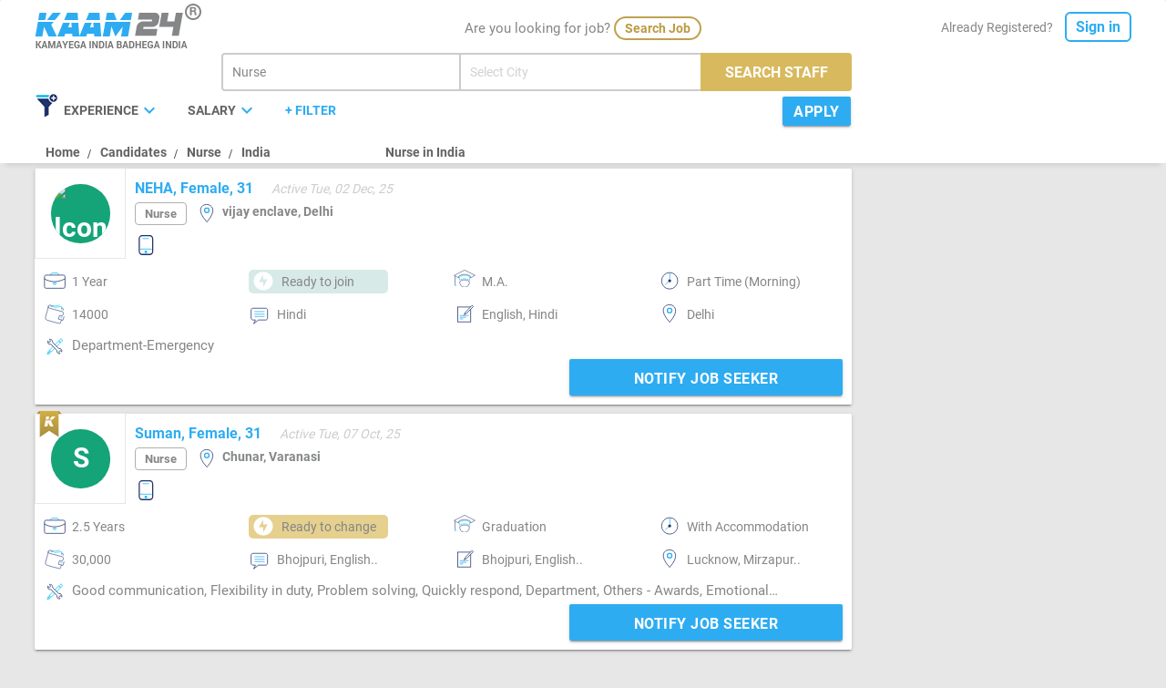

--- FILE ---
content_type: text/html; charset=utf-8
request_url: https://www.kaam24.com/Hire-Nurse-in-India
body_size: 17882
content:



<!DOCTYPE html>

<html id="angSC" lang="en" ng-app="K24" ng-controller="K24Ctrl" ng-cloak>
<head>
    <meta http-equiv="Content-Type" content="text/html; charset=UTF-8" />
    <meta name="viewport" content="width=device-width, initial-scale=1, maximum-scale=1.0" />
    <meta name="theme-color" content="#2eacf2" />
    <meta name="description" content="Search active jobseekers who are ready to join as Nurse in India" />
    <title>Hire staff | Hire Nurse in India | Hire Staff in India | Kaam24 | search candidates - kaam24.com</title>
    <meta name="keywords" content="hire employees, Nurse job hiring in india, Nurse jobs" />
    <link rel="canonical" href="https://www.kaam24.com/Hire-Nurse-in-India" />

    <!-- Firebase App (the core Firebase SDK) is always required and must be listed first -->
    <script src="https://www.gstatic.com/firebasejs/7.2.0/firebase-app.js" type="4ec962f13b6170f5c58a1312-text/javascript"></script>
    <!-- If you enabled Analytics in your project, add the Firebase SDK for Analytics -->
    <script src="https://www.gstatic.com/firebasejs/7.2.0/firebase-analytics.js" type="4ec962f13b6170f5c58a1312-text/javascript"></script>
    <script type="4ec962f13b6170f5c58a1312-text/javascript">
        var firebaseConfig = {
            apiKey: "AIzaSyBGaKJLJhPfDM7c8SQc7UCn_XuZhr0jOnc",
            authDomain: "kaam24-fb458.firebaseapp.com",
            projectId: "kaam24-fb458",
            appId: "1:501545173759:web:dfb0e1f74479f31ca002ca",
            measurementId: "G-G58RHWE7H4"
        };

        firebase.initializeApp(firebaseConfig);
        firebase.analytics();
    </script>

    <!-- CSS  -->
    <link href="/css/cssbyshank.css?v=5.21" type="text/css" rel="stylesheet" media="screen,projection" />
    <link href="/css/materialize.css?v=5.21" type="text/css" rel="stylesheet" media="screen,projection" />
    <link href="/images/favicon.ico" rel="icon" type="image/x-icon" />
    <link rel="stylesheet" href="/Content/jquery-ui.css" />
    <script src="/bundles/JS1_0?v=0CHFmBDQnZJkt9VqDQc6ODQrEhYQo1PSuvOpej-2_BU1" type="4ec962f13b6170f5c58a1312-text/javascript"></script>

    

    <style>
        .ui-autocomplete {
            position: fixed;
            top: 0;
            left: 0;
            cursor: default;
        }

        .breadcrumb {
            font-size: 14px;
            color: #636363;
            float: left;
        }

            .breadcrumb::before {
                content: "/";
                color: rgba(0,0,0,0.7);
                font-size: 14px;
                font-weight: 900;
            }
    </style>
    <script async src="https://www.googletagmanager.com/gtag/js?id=UA-54477086-1" type="4ec962f13b6170f5c58a1312-text/javascript"></script>
    <script type="4ec962f13b6170f5c58a1312-text/javascript">

        window.dataLayer = window.dataLayer || [];
        function gtag() { dataLayer.push(arguments); }
        gtag('js', new Date());
        gtag('config', 'G-G58RHWE7H4');
        gtag('config', 'UA-54477086-1');
        gtag('config', 'AW-728705116');
    </script>
    <!-- Google Tag Manager -->
    <script type="4ec962f13b6170f5c58a1312-text/javascript">
    (function (w, d, s, l, i) {
        w[l] = w[l] || []; w[l].push({
            'gtm.start':
                new Date().getTime(), event: 'gtm.js'
        }); var f = d.getElementsByTagName(s)[0],
            j = d.createElement(s), dl = l != 'dataLayer' ? '&l=' + l : ''; j.async = true; j.src =
                'https://www.googletagmanager.com/gtm.js?id=' + i + dl; f.parentNode.insertBefore(j, f);
        })(window, document, 'script', 'dataLayer', 'GTM-KCZD3MF');</script>
    <!-- End Google Tag Manager -->
    <!-- Facebook Pixel Code -->
    <script type="4ec962f13b6170f5c58a1312-text/javascript">
        !function (f, b, e, v, n, t, s) {
            if (f.fbq) return; n = f.fbq = function () {
                n.callMethod ?
                    n.callMethod.apply(n, arguments) : n.queue.push(arguments)
            };
            if (!f._fbq) f._fbq = n; n.push = n; n.loaded = !0; n.version = '2.0';
            n.queue = []; t = b.createElement(e); t.async = !0;
            t.src = v; s = b.getElementsByTagName(e)[0];
            s.parentNode.insertBefore(t, s)
        }(window, document, 'script',
            'https://connect.facebook.net/en_US/fbevents.js');
        fbq('init', '4231410836904972');
        fbq('track', 'PageView');
    </script>
    <noscript>
        <img height="1" width="1" style="display:none"
             src="https://www.facebook.com/tr?id=4231410836904972&ev=PageView&noscript=1" />
    </noscript>
    <!-- End Facebook Pixel Code -->

    <style>
        [ng\:cloak], [ng-cloak], [data-ng-cloak], [x-ng-cloak], .ng-cloak, .x- ng-cloak {
            display: none !important;
        }
    </style>

    <meta property="fb:app_id" content="305735606688720" />
    <meta property="og:title" id="OgsTitle" content="" />
    <meta property="og:site_name" content="Kaam24" />
    <meta property="og:url" content="https://www.kaam24.com" />
    <meta property="og:description" id="OgsDescip" content="" />
    <meta property="og:type" content="website" />
    <meta property="og:image" content="https://www.kaam24.com/og-kaam24.jpg" />


    <meta name="twitter:card" content="summary_large_image" />
    <meta name="twitter:site" content="Kaam24Jobs" />
    <meta name="twitter:title" id="TwTitle" content="" />
    <meta name="twitter:description" id="TwDesc" content="" />
    <meta name="twitter:image" content="https://www.kaam24.com/og-kaam24.jpg" />
    <script type="4ec962f13b6170f5c58a1312-text/javascript">
        document.getElementById('OgsTitle').content = document.title;
        document.getElementById('TwTitle').content = document.title;
        if (document.getElementsByName('description').length > 0) {
            document.getElementById('OgsDescip').content = document.getElementsByName('description')[0].getAttribute('content');
            document.getElementById('TwDesc').content = document.getElementsByName('description')[0].getAttribute('content');
        }

    </script>
    <script type="4ec962f13b6170f5c58a1312-text/javascript">
        function getLocation() {
            if (navigator.geolocation) {
                navigator.geolocation.getCurrentPosition(showPosition);
            }
        }

        function showPosition(position) {
            $("#Latitude").val(position.coords.latitude);
            $("#Longitude").val(position.coords.longitude);
        }
    </script>
<!-- Google tag (gtag.js) --> <script async src="https://www.googletagmanager.com/gtag/js?id=G-G0B2453EMR" type="4ec962f13b6170f5c58a1312-text/javascript"></script> <script type="4ec962f13b6170f5c58a1312-text/javascript"> window.dataLayer = window.dataLayer || []; function gtag(){dataLayer.push(arguments);} gtag('js', new Date()); gtag('config', 'G-G0B2453EMR'); </script>
</head>
<script src="/cdn-cgi/scripts/7d0fa10a/cloudflare-static/rocket-loader.min.js" data-cf-settings="4ec962f13b6170f5c58a1312-|49"></script><body ng-init="SCBL_Init();" ng-click="FilterHide_bl();" onload="getLocation();">
    <!-- Google Tag Manager (noscript) -->
    <noscript>
        <iframe src="https://www.googletagmanager.com/ns.html?id=GTM-KCZD3MF"
                height="0" width="0" style="display:none;visibility:hidden"></iframe>
    </noscript>
    <!-- End Google Tag Manager (noscript) -->
    

    <div id="PopFltrProcess" style="width: 100%; opacity: 0.7;
            background: #000; z-index:99999; position: fixed; background-position: center;
            vertical-align: middle; height:100vh; display:none;"></div>
    <!-- Modal Structure -->

    <div id="CandidateNotFound" class="modal-body">
        <div class="modal sc-zindex">
            <div class="modal-content pro-padding">
                <div ng-if="0==0" class="ready-pop"><span class="sc-ready"></span> This Candidate is Not Found</div>

                <div ng-if="0==0" class="readypop-line2"></div>
                <div class="ready-centertxt">
                    Please Search Another<br />

                </div>
                <div ng-if="0==0" onclick="if (!window.__cfRLUnblockHandlers) return false; CloseModal('CandidateNotFound');" class="modal-close width-bt2" data-cf-modified-4ec962f13b6170f5c58a1312-=""><a class="waves-effect waves-light btn lighten-2 width300" href="javascript:void(0);">OKAY, Got it</a></div>

            </div>
        </div>
    </div>
    <div id="SCWLog" class="modal-body">
        <div class="modal sc-zindex">
            <div class="modal-content pro-padding">
                <div class="ready-pop"> <img alt="Kaam24" title="Kaam24" src="/images/kaam24logo.jpg"> SAYS</div>
                <div class="readypop-line"></div>
                <div class="ready-centertxt">
                    For more candidates, you have to

                </div>
                <div class="modal-close width-bt2"><a class="waves-effect waves-light btn lighten-2 width300" href="/sign-in">Sign In</a></div>

                <div class="ready-centertxt" style="margin-top:0px;">
                    If you are new
                </div>
                <div class="modal-close width-bt2"><a class="waves-effect waves-light btn lighten-2 width300" href="/post-free-job">Create Profile</a></div>
            </div>
        </div>
    </div>
    <div id="Modal" class="modal-body">
        <div class="modal sc-zindex">
            <div class="modal-content pro-padding">
                <div ng-if="CurrRTJ=='change'" class="ready-pop"><span class="sc-ready"><img alt="Icon" ng-src="../images/rdy_to_change_icon.png" width="22" height="21" src="../images/js_status_icon.png"> </span> READY TO CHANGE</div>
                <div ng-if="CurrRTJ=='join'" class="ready-pop2"><span class="sc-ready"><img alt="Icon" ng-src="../images/rdy_to_join_icon.png" width="22" height="21" src="../images/js_status_icon.png"> </span> READY TO JOIN</div>
                <div ng-if="CurrRTJ=='change'" class="readypop-line"></div>
                <div ng-if="CurrRTJ=='join'" class="readypop-line2"></div>
                <div class="ready-centertxt">
                    Candidate's Status is<br />
                    <strong ng-if="CurrRTJ=='change'">"Employed and Looking For Change"</strong>
                    <strong ng-if="CurrRTJ=='join'">"Unemployed and Ready to Join"</strong><br />
                    as on {[{CurrRTJDate}]}
                </div>
                <div ng-if="CurrRTJ=='change'" onclick="if (!window.__cfRLUnblockHandlers) return false; CloseModal('Modal');" class="modal-close width-bt2" data-cf-modified-4ec962f13b6170f5c58a1312-=""><a class="waves-effect waves-light btn ready-1 ready-colornew1 lighten-2 width300" href="javascript:void(0);">OKAY, Got it</a></div>
                <div ng-if="CurrRTJ=='join'" onclick="if (!window.__cfRLUnblockHandlers) return false; CloseModal('Modal');" class="modal-close width-bt2" data-cf-modified-4ec962f13b6170f5c58a1312-=""><a class="waves-effect waves-light btn ready-1 ready-colornew2 lighten-2 width300" href="javascript:void(0);">OKAY, Got it</a></div>
            </div>
        </div>
    </div>
    <div ng-if="process" id="divProcess" style="width: 100%; opacity: 0.7;
            background: #000; z-index:99999; position: fixed; background-position: center;
            vertical-align: middle; height:100vh;">
        <div class="preloader-new" ng-if="spinner">
            <img alt="Icon" src="../images/preloader.gif" style="width: 80px; height: 80px;opacity: 0.7;" />
        </div>

    </div>



<div class="positionfix">
    <div class="wraper padtopfoot card">
        <div class="container">
            <div class="row bottom-margin">
                <div class="col l3 s12 m12">
                    <nav>
                        <div class="nav-wrapper">
                                <a onclick="if (!window.__cfRLUnblockHandlers) return false; mixpanel.track(PName + ' page to home page' + mob);" href="/" data-cf-modified-4ec962f13b6170f5c58a1312-="">
                                    <div class="kaamlogo" style="cursor:pointer;"><img alt="Kaam24" title="Kaam24" src="/images/kaam-logo.png" class="homelogo"></div>
                                </a>

                                                            <a href="javascript:void(0);" style="position:relative; z-index:1;">
                                    <div class="kaamlogo2 lineheight56" style="cursor:pointer;"><img alt="Logo" title="Logo" src="/images/logo.png" height="22px"></div>
                                </a>
                                                            <span class="top-centermob"><strong><u>Jobs</u></strong> in <strong><u>India</u></strong></span>
                        </div>
                        </nav>
                </div>
                        <div class="row col l6 m5 bottom-margin hide-on-small-only"><div style="width:auto;" class="arejobseeker">Are you looking for job? <a onclick="if (!window.__cfRLUnblockHandlers) return false; mixpanel.track(PName + ' page to Search Job page' + mob);" href="/Jobs/jobs-in-India" data-cf-modified-4ec962f13b6170f5c58a1312-=""><span>Search Job</span></a></div></div>
                <div class="col l3 s9 m4 topfloatright hide-on-small-only">
                            <div class="already-registered topfloatright">Already Registered?  <a href="javascript:void(0);" onclick="if (!window.__cfRLUnblockHandlers) return false; window.location.pathname = '/sign-in'; mixpanel.track(PName + ' page to sign in page' + mob);" data-cf-modified-4ec962f13b6170f5c58a1312-=""><span>Sign in</span></a></div>
                </div>
            </div>



        </div>
    </div>
</div>
<script type="4ec962f13b6170f5c58a1312-text/javascript">
    function goBack() {
        window.history.back();
    }
</script>


    <div class="wraper padtopfoot positionfix height50 hide-on-large-only">
        <div class="container">
            <div class="row bottom-margin">
                <div class="col l12 s12 m12">
                    <nav>
                        <div class="nav-wrapper">
                            <a href="javascript:void(0);" class="kaamlogo"><img alt="Kaam24" title="Kaam24" src="/images/kaam24logo.jpg"></a>
                            <a href="/" class="kaamlogo2" style="position:relative;z-index:1;"><img alt="Logo" title="Logo" src="/images/logo.png" height="22px"></a>
                            <span class="top-centermob"><strong><u>Candidates</u></strong> in <strong><u>Delhi</u></strong></span>
                            <span class="filter-top"><img alt="Filter" title="Filter" src="/images/filter-new.svg" onclick="if (!window.__cfRLUnblockHandlers) return false; ShowPopUp()" height="26px" data-cf-modified-4ec962f13b6170f5c58a1312-=""></span>
                        </div>
                    </nav>
                </div>
            </div>
        </div>
    </div>
    <header class="hide-on-large-only newclass card2 nav-down">
        <div class="row bottom-margin">
            <div class="col s6 center mob-border">
                <div class="mob-sign" onclick="if (!window.__cfRLUnblockHandlers) return false; window.location.pathname = '/emp-create-profile';mixpanel.track(PName + ' page to Employer Profile Creation' + mob);" data-cf-modified-4ec962f13b6170f5c58a1312-=""><img alt="SignUp" title="Signup" src="/images/signup.svg" class="mob-iconposi"> Post Job</div>
            </div>
            <div class="col s6 center">
                <div class="mob-sign" onclick="if (!window.__cfRLUnblockHandlers) return false; window.location.pathname = '/sign-in'; mixpanel.track(PName + ' page to Sign In page' + mob);" data-cf-modified-4ec962f13b6170f5c58a1312-=""><img alt="SignIn" title="Signin" src="/images/signin.svg" class="mob-iconposi"> Sign In</div>
            </div>
        </div>
    </header>
    <div class="publish-jobout newclass2 nav-down2 hide-on-med-and-up" id="scrollbt">
        <a onclick="if (!window.__cfRLUnblockHandlers) return false; mixpanel.track(PName + ' page to Employer Profile Creation' + mob);" href="/emp-create-profile" data-cf-modified-4ec962f13b6170f5c58a1312-=""><div class="publish-jobinner">POST JOB</div></a>
    </div>
<form action="/Hire-AA" id="formOuter" method="post">        <div id="PopFltr" class="modal-body" style="padding-top:10px;top:0px;">
            <div class="modal popwidth advmartop adv-maxheight" style="overflow:hidden; height:100vh;">
                <div class="modal-close cross-close adv-cross hide-on-small-only" onclick="if (!window.__cfRLUnblockHandlers) return false; CloseModal('PopFltr')" data-cf-modified-4ec962f13b6170f5c58a1312-=""><i class="material-icons" style="color:#2eacf2;">close</i></div>
                <div class="modal-content pro-padding">
                    <div class="row card hide-on-med-and-up" style="position:fixed; width:100%; z-index:99;">
                        <div class="col s12">
                            <div class="wraper">
                                <div class="container">
                                    <div class="row bottom-margin">
                                        <nav>
                                            <div class="nav-wrapper">
                                                <a href="javascript:void(0);" class="kaamlogo"><img alt="Kaam24" title="Kaam24" src="/images/kaam24logo.jpg"></a>
                                                <a href="javascript:void(0);" onclick="if (!window.__cfRLUnblockHandlers) return false; CloseModal('PopFltr')" data-activates="mobile-demo" class="button-collapse" style="height:42px; margin-top:3px; color:#2eacf2;" data-cf-modified-4ec962f13b6170f5c58a1312-=""><i class="material-icons">arrow_back</i></a>
                                                <a href="/" class="kaamlogo2" style="position:relative;z-index:1;"><img alt="Logo" title="Logo" src="/images/logo.png" height="22px"></a>
                                                <span class="top-centermob"><strong>Refine Candidates</strong></span>
                                                <span class="filter-top" ng-if="appliedfltrcount>0" ng-click="FilterClearAll_bl();"><img alt="Icon" src="/images/clearicon.svg" height="26px;"></span>
                                            </div>
                                        </nav>
                                    </div>
                                </div>
                            </div>
                        </div>
                    </div>
                    <div class="row padding50">
                        <div class="col l3 s3 paddingno adv-bg marginnone">
                            <div class="adv-filter hide-on-small-only"><span>ADVANCE FILTER</span></div>
                            <div class="adv-filoption" id="fltroutr">
                                <ul class="mobpoppadding">
                                    <li ng-class="CheckedCat_SC.length>0?'adv-dot':''">
                                        <a href="#dvcategory" class="adv-bluecolor profile-abc hide-on-small-only">Category</a>
                                        <a href="#" class="adv-bluecolor profile-abc hide-on-med-and-up">Category</a>
                                    </li>

                                    <li ng-class="SkillIdSelection_bl.length>0?'adv-dot':''" ng-show="SkillList.length>0">
                                        <a href="#dvskills" class="profile-abc hide-on-small-only">Skills</a>
                                        <a href="#" class="profile-abc hide-on-med-and-up">Skills</a>
                                    </li>
                                    <li ng-class="CheckedCity_SC.length>0?'adv-dot':''">
                                        <a href="#dvcity" class="profile-abc hide-on-small-only">City</a>
                                        <a href="#" class="profile-abc hide-on-med-and-up">City</a>
                                    </li>
                                    <li ng-class="PincodeIdSelection_bl.length>0?'adv-dot':''" ng-show="PinList.length>0">
                                        <a href="#dvpin" class="profile-abc hide-on-small-only">Pincode</a>
                                        <a href="#" class="profile-abc hide-on-med-and-up">Pincode</a>
                                    </li>
                                    <li ng-class="AreaIdSelection_bl.length>0?'adv-dot':''" ng-show="AreaList.length>0">
                                        <a href="#dvarea" class="profile-abc hide-on-small-only">Area</a>
                                        <a href="#" class="profile-abc hide-on-med-and-up">Area</a>
                                    </li>
                                    <li ng-class="ExperienceIdSelection_bl.length>0?'adv-dot':''">
                                        <a href="#dvexperience" class="profile-abc hide-on-small-only">Experience</a>
                                        <a href="#" class="profile-abc hide-on-med-and-up">Experience</a>
                                    </li>
                                    <li ng-class="SalaryIdSelection_bl.length>0?'adv-dot':''">
                                        <a href="#dvsalary" class="profile-abc hide-on-small-only">Salary</a>
                                        <a href="#" class="profile-abc hide-on-med-and-up">Salary</a>
                                    </li>
                                    <li ng-class="EduIdSelection_bl.length>0?'adv-dot':''">
                                        <a href="#dveducation" class="profile-abc hide-on-small-only">Education</a>
                                        <a href="#" class="profile-abc hide-on-med-and-up">Education</a>
                                    </li>
                                    <li ng-class="RoleIdSelection_bl.length>0?'adv-dot':''" ng-show="RollList.length>0">
                                        <a href="#dvrole" class="profile-abc hide-on-small-only">Role</a>
                                        <a href="#" class="profile-abc hide-on-med-and-up">Role</a>
                                    </li>
                                    <li ng-class="ComfortIdSelection_bl.length>0?'adv-dot':''" ng-show="ComfortList.length>0">
                                        <a href="#dvcomfortable" class="profile-abc hide-on-small-only">Comfortable</a>
                                        <a href="#" class="profile-abc hide-on-med-and-up">Comfortable</a>
                                    </li>
                                    <li ng-class="GndrIdSelection_bl.length>0?'adv-dot':''">
                                        <a href="#dvgender" class="profile-abc hide-on-small-only">Gender</a>
                                        <a href="#" class="profile-abc hide-on-med-and-up">Gender</a>
                                    </li>
                                    <li ng-class="SpeakIdSelection_bl.length>0?'adv-dot':''">
                                        <a href="#dvspeaks" class="profile-abc hide-on-small-only">Speaks</a>
                                        <a href="#" class="profile-abc hide-on-med-and-up">Speaks</a>
                                    </li>
                                    <li ng-class="WriteIdSelection_bl.length>0?'adv-dot':''">
                                        <a href="#dvwrites" class="profile-abc hide-on-small-only">Writes</a>
                                        <a href="#" class="profile-abc hide-on-med-and-up">Writes</a>
                                    </li>
                                    <li ng-class="ShiftIdSelection_bl.length>0?'adv-dot':''">
                                        <a href="#dvshift" class="profile-abc hide-on-small-only">Shift</a>
                                        <a href="#" class="profile-abc hide-on-med-and-up">Shift</a>
                                    </li>
                                    <li ng-class="FrshnsIdSelection_bl.length>0?'adv-dot':''">
                                        <a href="#dvfreshness" class="profile-abc hide-on-small-only">Freshness</a>
                                        <a href="#" class="profile-abc hide-on-med-and-up">Freshness</a>
                                    </li>
                                    <li ng-class="OvrsIdSelection_bl.length>0?'adv-dot':''">
                                        <a href="#dvoverseas" class="profile-abc hide-on-small-only">Overseas</a>
                                        <a href="#" class="profile-abc hide-on-med-and-up">Overseas</a>
                                    </li>
                                </ul>
                            </div>
                        </div>
                        <div class="col l9 s9">
                            <div class="advrightscroll" id="sliding">
                                <div class="adv-filter2">
                                    <section class="adv-catmar">
                                        <div class="adv-cat adv-bluecolor" id="dvcategory">CATEGORY</div>
                                        <div class="adv-cat2" ng-if="CheckedCat_SC.length>0" ng-click="FilterClearSingle_bl('catfltr_bl');"><a href="javascript:void(0);">CLEAR</a></div>
                                        <div class="adv-txt"><input name="" type="text" placeholder="Type category" ng-model="filters.catsearch"></div>
                                        <div class="adv-field-outer">
                                            <div id="catdvpop">
                                                <ul>
                                                    <li ng-repeat="jc in CatList | filter:filters.catsearch track by $index">
                                                        <input type="checkbox" ng-checked="CheckedCat_SC.indexOf(jc.id)>-1" class="filled-in" id="JC{[{jc.id}]}" ng-click="BindSkillListCatWise(jc.id,jc.name);" onclick="if (!window.__cfRLUnblockHandlers) return false; firebase.analytics().logEvent('js_filter_Categories');" data-cf-modified-4ec962f13b6170f5c58a1312-=""><label for="JC{[{jc.id}]}" class="agreepad">&nbsp;{[{jc.name}]}</label>
                                                    </li>
                                                </ul>
                                            </div>
                                        </div>
                                    </section>
                                    <section class="adv-catmar mob-prohide" ng-if="SkillList.length>0">
                                        <div class="adv-cat" id="dvskills">SKILLS</div>
                                        <div class="adv-cat2" ng-click="FilterClearSingle_bl('sklpopupfltr_bl');" ng-if="SkillIdSelection_bl.length>0"><a href="javascript:void(0);">CLEAR</a></div>
                                        <div class="adv-field-outer" id="skldvpop">
                                            <ul>
                                                <li ng-repeat="S in SkillList track by $index">
                                                    <input type="checkbox" class="filled-in" id="SKLP{[{S.id}]}_{[{S.subid}]}" ng-checked="SkillIdSelection_bl.indexOf(S.id+'_'+S.subid) > -1" ng-click="toggleSkillSelection_bl(S.id,S.subid,S.text)" onclick="if (!window.__cfRLUnblockHandlers) return false; firebase.analytics().logEvent('js_filter_Skills');" data-cf-modified-4ec962f13b6170f5c58a1312-=""><label for="SKLP{[{S.id}]}_{[{S.subid}]}" class="agreepad">&nbsp;{[{S.text}]}</label>
                                                </li>
                                            </ul>
                                        </div>
                                    </section>
                                    <section class="adv-catmar section-new mob-prohide">
                                        <div class="adv-cat" id="dvcity">CITY</div>
                                        <div class="adv-cat2" ng-if="CheckedCity_SC.length>0" ng-click="FilterClearSingle_bl('cityfltr_bl');"><a href="javascript:void(0);">CLEAR</a></div>
                                        <div class="adv-txt"><input name="" type="text" placeholder="Type city" ng-model="filters.citysearch"></div>
                                        <div class="adv-field-outer" id="citydvpop">
                                            <ul>
                                                <li ng-repeat="CT in CityList | filter:filters.citysearch track by $index">
                                                    <input type="checkbox" class="filled-in" id="CT{[{CT.id}]}" ng-checked="CheckedCity_SC.indexOf(CT.id)>-1" ng-click="BindPinAreaListCityWise_bl(CT.id,CT.name);" onclick="if (!window.__cfRLUnblockHandlers) return false; firebase.analytics().logEvent('js_filter_City');" data-cf-modified-4ec962f13b6170f5c58a1312-=""><label for="CT{[{CT.id}]}" class="agreepad">&nbsp;{[{CT.name}]}</label>
                                                </li>
                                            </ul>
                                        </div>
                                    </section>
                                    <section class="adv-catmar section-new mob-prohide" ng-if="PinList.length>0">
                                        <div class="adv-cat" id="dvpin">PINCODE</div>
                                        <div class="adv-cat2" ng-click="FilterClearSingle_bl('pinpopupfltr_bl');" ng-if="PincodeIdSelection_bl.length>0"><a href="javascript:void(0);">CLEAR</a></div>
                                        <div class="adv-txt"><input name="" type="text" placeholder="Type pincode" ng-model="filters.pinsearch"></div>
                                        <div class="adv-field-outer" id="pindvpop">
                                            <ul>
                                                <li ng-repeat="PN in PinList| filter:filters.pinsearch track by $index"><input type="checkbox" class="filled-in" id="PNP{[{PN.id}]}" ng-checked="PincodeIdSelection_bl.indexOf(PN.id) > -1" ng-click="togglePincodeSelection_bl(PN.id,PN.text)" onclick="if (!window.__cfRLUnblockHandlers) return false; firebase.analytics().logEvent('js_filter_Pincode');" data-cf-modified-4ec962f13b6170f5c58a1312-=""><label for="PNP{[{PN.id}]}" class="agreepad">&nbsp;{[{PN.text}]}</label></li>
                                            </ul>
                                        </div>
                                    </section>
                                    <section class="adv-catmar mob-prohide" ng-if="AreaList.length>0">
                                        <div class="adv-cat" id="dvarea">AREA</div>
                                        <div class="adv-cat2" ng-click="FilterClearSingle_bl('areapopupfltr_bl');" ng-if="AreaIdSelection_bl.length>0"><a href="javascript:void(0);">CLEAR</a></div>
                                        <div class="adv-txt"><input name="" type="text" placeholder="Type area" ng-model="filters.areasearch"></div>
                                        <div class="adv-field-outer" id="areadvpop">
                                            <ul>
                                                <li ng-repeat="AL in AreaList| filter:filters.areasearch track by $index"><input type="checkbox" class="filled-in" id="ALP{[{AL.id}]}" ng-checked="AreaIdSelection_bl.indexOf(AL.id) > -1" ng-click="toggleAreaSelection_bl(AL.id,AL.text)" onclick="if (!window.__cfRLUnblockHandlers) return false; firebase.analytics().logEvent('js_filter_Area');" data-cf-modified-4ec962f13b6170f5c58a1312-=""><label for="ALP{[{AL.id}]}" class="agreepad">&nbsp;{[{AL.text}]}</label></li>
                                            </ul>
                                        </div>
                                    </section>
                                    <section class="adv-catmar mob-prohide">
                                        <div class="adv-cat" id="dvexperience">EXPERIENCE</div>
                                        <div class="adv-cat2" ng-click="FilterClearSingle_bl('exprncfltr_bl');" ng-if="ExperienceIdSelection_bl.length>0"><a href="javascript:void(0);">CLEAR</a></div>
                                        <div class="adv-field-outer">
                                            <ul>
                                                <li>
                                                    <input type="checkbox" class="filled-in" id="PE1" ng-checked="ExperienceIdSelection_bl.indexOf('0,1,2,3,4,5,6,7') > -1" ng-click="toggleExperienceSelection_bl('0,1,2,3,4,5,6,7','Fresher')" onclick="if (!window.__cfRLUnblockHandlers) return false; firebase.analytics().logEvent('js_filter_Experience');" data-cf-modified-4ec962f13b6170f5c58a1312-=""><label for="PE1" class="agreepad">&nbsp;Fresher</label>
                                                </li>
                                                <li>
                                                    <input type="checkbox" class="filled-in" id="PE2" ng-checked="ExperienceIdSelection_bl.indexOf('7,8,9,10,11,12,13') > -1" ng-click="toggleExperienceSelection_bl('7,8,9,10,11,12,13','6 Months - 12 Months')" onclick="if (!window.__cfRLUnblockHandlers) return false; firebase.analytics().logEvent('js_filter_Experience');" data-cf-modified-4ec962f13b6170f5c58a1312-=""><label for="PE2" class="agreepad">&nbsp;6 Months - 12 Months</label>
                                                </li>
                                                <li>
                                                    <input type="checkbox" class="filled-in" id="PE3" ng-checked="ExperienceIdSelection_bl.indexOf('13,14,15') > -1" ng-click="toggleExperienceSelection_bl('13,14,15','1 Year - 2 Years')" onclick="if (!window.__cfRLUnblockHandlers) return false; firebase.analytics().logEvent('js_filter_Experience');" data-cf-modified-4ec962f13b6170f5c58a1312-=""><label for="PE3" class="agreepad">&nbsp;1 Year - 2 Years</label>
                                                </li>
                                                <li>
                                                    <input type="checkbox" class="filled-in" id="PE4" ng-checked="ExperienceIdSelection_bl.indexOf('15,16,17') > -1" ng-click="toggleExperienceSelection_bl('15,16,17','2 Years - 3 Years')" onclick="if (!window.__cfRLUnblockHandlers) return false; firebase.analytics().logEvent('js_filter_Experience');" data-cf-modified-4ec962f13b6170f5c58a1312-=""><label for="PE4" class="agreepad">&nbsp;2 Years - 3 Years</label>
                                                </li>
                                                <li>
                                                    <input type="checkbox" class="filled-in" id="PE5" ng-checked="ExperienceIdSelection_bl.indexOf('17,18,19') > -1" ng-click="toggleExperienceSelection_bl('17,18,19','3 Years - 5 Years')" onclick="if (!window.__cfRLUnblockHandlers) return false; firebase.analytics().logEvent('js_filter_Experience');" data-cf-modified-4ec962f13b6170f5c58a1312-=""><label for="PE5" class="agreepad">&nbsp;3 Years - 5 Years</label>
                                                </li>
                                                <li>
                                                    <input type="checkbox" class="filled-in" id="PE6" ng-checked="ExperienceIdSelection_bl.indexOf('19,20,21') > -1" ng-click="toggleExperienceSelection_bl('19,20,21','5 Years - 7 Years')" onclick="if (!window.__cfRLUnblockHandlers) return false; firebase.analytics().logEvent('js_filter_Experience');" data-cf-modified-4ec962f13b6170f5c58a1312-=""><label for="PE6" class="agreepad">&nbsp;5 Years - 7 Years</label>
                                                </li>
                                                <li>
                                                    <input type="checkbox" class="filled-in" id="PE7" ng-checked="ExperienceIdSelection_bl.indexOf('22') > -1" ng-click="toggleExperienceSelection_bl('22','&#8805; 7 Years')" onclick="if (!window.__cfRLUnblockHandlers) return false; firebase.analytics().logEvent('js_filter_Experience');" data-cf-modified-4ec962f13b6170f5c58a1312-=""><label for="PE7" class="agreepad">&nbsp; &#8805; 7 Years</label>
                                                </li>
                                            </ul>
                                        </div>
                                    </section>
                                    <section class="adv-catmar mob-prohide">
                                        <div class="adv-cat" id="dvsalary">SALARY</div>
                                        <div class="adv-cat2" ng-click="FilterClearSingle_bl('slryfltr_bl');" ng-if="SalaryIdSelection_bl.length>0"><a href="javascript:void(0);">CLEAR</a></div>

                                        <div class="adv-field-outer">
                                            <ul>
                                                <li>
                                                    <input type="checkbox" class="filled-in" id="PSL1" ng-checked="SalaryIdSelection_bl.indexOf('1,2,3') > -1" ng-click="toggleSalarySelection_bl('1,2,3','5000 - 7000')" onclick="if (!window.__cfRLUnblockHandlers) return false; firebase.analytics().logEvent('js_filter_Salary');" data-cf-modified-4ec962f13b6170f5c58a1312-=""><label for="PSL1" class="agreepad">&nbsp;5000 - 7000</label>
                                                </li>
                                                <li>
                                                    <input type="checkbox" class="filled-in" id="PSL2" ng-checked="SalaryIdSelection_bl.indexOf('3,4,5') > -1" ng-click="toggleSalarySelection_bl('3,4,5','7000-9000')" onclick="if (!window.__cfRLUnblockHandlers) return false; firebase.analytics().logEvent('js_filter_Salary');" data-cf-modified-4ec962f13b6170f5c58a1312-=""><label for="PSL2" class="agreepad">&nbsp;7000-9000</label>
                                                </li>
                                                <li>
                                                    <input type="checkbox" class="filled-in" id="PSL3" ng-checked="SalaryIdSelection_bl.indexOf('5,6,7') > -1" ng-click="toggleSalarySelection_bl('5,6,7','9000-11000')" onclick="if (!window.__cfRLUnblockHandlers) return false; firebase.analytics().logEvent('js_filter_Salary');" data-cf-modified-4ec962f13b6170f5c58a1312-=""><label for="PSL3" class="agreepad">&nbsp;9000-11000</label>
                                                </li>
                                                <li>
                                                    <input type="checkbox" class="filled-in" id="PSL4" ng-checked="SalaryIdSelection_bl.indexOf('7,8,9') > -1" ng-click="toggleSalarySelection_bl('7,8,9','11000-13000')" onclick="if (!window.__cfRLUnblockHandlers) return false; firebase.analytics().logEvent('js_filter_Salary');" data-cf-modified-4ec962f13b6170f5c58a1312-=""><label for="PSL4" class="agreepad">&nbsp;11000-13000</label>
                                                </li>
                                                <li>
                                                    <input type="checkbox" class="filled-in" id="PSL5" ng-checked="SalaryIdSelection_bl.indexOf('9,10,11') > -1" ng-click="toggleSalarySelection_bl('9,10,11','13000-15000')" onclick="if (!window.__cfRLUnblockHandlers) return false; firebase.analytics().logEvent('js_filter_Salary');" data-cf-modified-4ec962f13b6170f5c58a1312-=""><label for="PSL5" class="agreepad">&nbsp;13000-15000</label>
                                                </li>
                                                <li>
                                                    <input type="checkbox" class="filled-in" id="PSL6" ng-checked="SalaryIdSelection_bl.indexOf('11,12,13,14,15,16') > -1" ng-click="toggleSalarySelection_bl('11,12,13,14,15,16','15000-20000')" onclick="if (!window.__cfRLUnblockHandlers) return false; firebase.analytics().logEvent('js_filter_Salary');" data-cf-modified-4ec962f13b6170f5c58a1312-=""><label for="PSL6" class="agreepad">&nbsp;15000-20000</label>
                                                </li>
                                                <li>
                                                    <input type="checkbox" class="filled-in" id="PSL7" ng-checked="SalaryIdSelection_bl.indexOf('16,17,18,19,20,21') > -1" ng-click="toggleSalarySelection_bl('16,17,18,19,20,21','20000-25000')" onclick="if (!window.__cfRLUnblockHandlers) return false; firebase.analytics().logEvent('js_filter_Salary');" data-cf-modified-4ec962f13b6170f5c58a1312-=""><label for="PSL7" class="agreepad">&nbsp;20000-25000</label>
                                                </li>
                                                <li>
                                                    <input type="checkbox" class="filled-in" id="PSL8" ng-checked="SalaryIdSelection_bl.indexOf('21,22,23,24,25,26') > -1" ng-click="toggleSalarySelection_bl('21,22,23,24,25,26','25000-30000')" onclick="if (!window.__cfRLUnblockHandlers) return false; firebase.analytics().logEvent('js_filter_Salary');" data-cf-modified-4ec962f13b6170f5c58a1312-=""><label for="PSL8" class="agreepad">&nbsp;25000-30000</label>
                                                </li>
                                                <li>
                                                    <input type="checkbox" class="filled-in" id="PSL9" ng-checked="SalaryIdSelection_bl.indexOf('26,27,28,29,30,31,32,33,34,35,36') > -1" ng-click="toggleSalarySelection_bl('26,27,28,29,30,31,32,33,34,35,36','30000-40000')" onclick="if (!window.__cfRLUnblockHandlers) return false; firebase.analytics().logEvent('js_filter_Salary');" data-cf-modified-4ec962f13b6170f5c58a1312-=""><label for="PSL9" class="agreepad">&nbsp;30000-40000</label>
                                                </li>
                                                <li>
                                                    <input type="checkbox" class="filled-in" id="PSL10" ng-checked="SalaryIdSelection_bl.indexOf('36,37,38,39,40,41,42,43,44,45,46') > -1" ng-click="toggleSalarySelection_bl('36,37,38,39,40,41,42,43,44,45,46','40000-50000')" onclick="if (!window.__cfRLUnblockHandlers) return false; firebase.analytics().logEvent('js_filter_Salary');" data-cf-modified-4ec962f13b6170f5c58a1312-=""><label for="PSL10" class="agreepad">&nbsp;40000-50000</label>
                                                </li>
                                                <li>
                                                    <input type="checkbox" class="filled-in" id="PSL11" ng-checked="SalaryIdSelection_bl.indexOf('46,47,48,49,50,51,52') > -1" ng-click="toggleSalarySelection_bl('46,47,48,49,50,51,52','&#8805; 50000')" onclick="if (!window.__cfRLUnblockHandlers) return false; firebase.analytics().logEvent('js_filter_Salary');" data-cf-modified-4ec962f13b6170f5c58a1312-=""><label for="PSL11" class="agreepad">&nbsp; &#8805; 50000</label>
                                                </li>
                                            </ul>
                                        </div>
                                    </section>
                                    <section class="adv-catmar mob-prohide">
                                        <div class="adv-cat" id="dveducation">EDUCATION</div>
                                        <div class="adv-cat2" ng-click="FilterClearSingle_bl('edufltr_bl');" ng-if="EduIdSelection_bl.length>0"><a href="javascript:void(0);">CLEAR</a></div>
                                        <div class="adv-field-outer">
                                            <ul>
                                                <li>
                                                    <input type="checkbox" class="filled-in" id="ED1" ng-checked="EduIdSelection_bl.indexOf('1,2') > -1" ng-click="toggleEduSelection_bl('1,2')" onclick="if (!window.__cfRLUnblockHandlers) return false; firebase.analytics().logEvent('js_filter_Education');" data-cf-modified-4ec962f13b6170f5c58a1312-=""><label for="ED1" class="agreepad">&nbsp;Upto 10th Standard</label>
                                                </li>
                                                <li>
                                                    <input type="checkbox" class="filled-in" id="ED2" ng-checked="EduIdSelection_bl.indexOf('3') > -1" ng-click="toggleEduSelection_bl('3')" onclick="if (!window.__cfRLUnblockHandlers) return false; firebase.analytics().logEvent('js_filter_Education');" data-cf-modified-4ec962f13b6170f5c58a1312-=""><label for="ED2" class="agreepad">&nbsp;12th Standard</label>
                                                </li>
                                                <li>
                                                    <input type="checkbox" class="filled-in" id="ED3" ng-checked="EduIdSelection_bl.indexOf('4') > -1" ng-click="toggleEduSelection_bl('4')" onclick="if (!window.__cfRLUnblockHandlers) return false; firebase.analytics().logEvent('js_filter_Education');" data-cf-modified-4ec962f13b6170f5c58a1312-=""><label for="ED3" class="agreepad">&nbsp;Graduate</label>
                                                </li>
                                                <li>
                                                    <input type="checkbox" class="filled-in" id="ED4" ng-checked="EduIdSelection_bl.indexOf('5,6') > -1" ng-click="toggleEduSelection_bl('5,6')" onclick="if (!window.__cfRLUnblockHandlers) return false; firebase.analytics().logEvent('js_filter_Education');" data-cf-modified-4ec962f13b6170f5c58a1312-=""><label for="ED4" class="agreepad">&nbsp;Post Graduate & Above</label>
                                                </li>
                                            </ul>
                                        </div>
                                    </section>
                                    <section class="adv-catmar mob-prohide" ng-if="RollList.length>0">
                                        <div class="adv-cat" id="dvrole">ROLE</div>
                                        <div class="adv-cat2" ng-click="FilterClearSingle_bl('rolepopupfltr_bl');" ng-if="RoleIdSelection_bl.length>0"><a href="javascript:void(0);">CLEAR</a></div>
                                        <div class="adv-field-outer" id="roledvpop">
                                            <ul>
                                                <li ng-repeat="RL in RollList track by $index">
                                                    <input type="checkbox" class="filled-in" id="ROL{[{RL.id}]}" ng-checked="RoleIdSelection_bl.indexOf(RL.id) > -1" ng-click="toggleRoleSelection_bl(RL.id)" onclick="if (!window.__cfRLUnblockHandlers) return false; firebase.analytics().logEvent('js_filter_Role');" data-cf-modified-4ec962f13b6170f5c58a1312-=""><label for="ROL{[{RL.id}]}" class="agreepad">&nbsp;{[{RL.text}]}</label>
                                                </li>
                                            </ul>
                                        </div>
                                    </section>
                                    <section class="adv-catmar mob-prohide" ng-if="ComfortList.length>0">
                                        <div class="adv-cat" id="dvcomfortable">COMFORTABLE</div>
                                        <div class="adv-cat2" ng-click="FilterClearSingle_bl('comfrtfltr_bl');" ng-if="ComfortIdSelection_bl.length>0"><a href="javascript:void(0);">CLEAR</a></div>

                                        <div class="adv-field-outer">
                                            <ul>
                                                <li ng-repeat="com in ComfortList track by $index">
                                                    <input type="checkbox" class="filled-in" id="COM{[{com.id}]}" ng-checked="ComfortIdSelection_bl.indexOf(com.id) > -1" ng-click="toggleComfortSelection_bl(com.id)" onclick="if (!window.__cfRLUnblockHandlers) return false; firebase.analytics().logEvent('js_filter_Comfort');" data-cf-modified-4ec962f13b6170f5c58a1312-=""><label for="COM{[{com.id}]}" class="agreepad">&nbsp;{[{com.text}]}</label>
                                                </li>
                                            </ul>
                                        </div>
                                    </section>
                                    <section class="adv-catmar mob-prohide">
                                        <div class="adv-cat" id="dvgender">GENDER</div>
                                        <div class="adv-cat2" ng-click="FilterClearSingle_bl('gndrfltr_bl');" ng-if="GndrIdSelection_bl.length>0"><a href="javascript:void(0);">CLEAR</a></div>
                                        <div class="adv-field-outer">
                                            <ul>
                                                <li>
                                                    <input type="checkbox" class="filled-in" name="gendernew" id="male" ng-checked="GndrIdSelection_bl.indexOf('M') > -1" ng-click="toggleGndrIdSelection_bl('M')" onclick="if (!window.__cfRLUnblockHandlers) return false; firebase.analytics().logEvent('js_filter_Gender');" data-cf-modified-4ec962f13b6170f5c58a1312-=""><label for="male" class="agreepad">&nbsp;Male</label>
                                                </li>
                                                <li>
                                                    <input type="checkbox" class="filled-in" name="gendernew" id="female" ng-checked="GndrIdSelection_bl.indexOf('F') > -1" ng-click="toggleGndrIdSelection_bl('F')" onclick="if (!window.__cfRLUnblockHandlers) return false; firebase.analytics().logEvent('js_filter_Gender');" data-cf-modified-4ec962f13b6170f5c58a1312-=""><label for="female" class="agreepad">&nbsp;Female</label>
                                                </li>
                                            </ul>
                                        </div>
                                    </section>
                                    <section class="adv-catmar mob-prohide">
                                        <div class="adv-cat" id="dvspeaks">SPEAKS</div>
                                        <div class="adv-cat2" ng-if="SpeakIdSelection_bl.length>0" ng-click="FilterClearSingle_bl('speakfltr_bl');"><a href="javascript:void(0);">CLEAR</a></div>
                                        <div class="adv-txt"><input name="" type="text" placeholder="Type speak language" ng-model="filters.speaksearch"></div>
                                        <div class="adv-field-outer" id="speaklang">
                                            <ul>
                                                <li ng-repeat="Ln in SLanguage | filter:filters.speaksearch track by $index"><input type="checkbox" ng-checked="SpeakIdSelection_bl.indexOf(Ln.id) > -1" class="filled-in" id="LNS{[{Ln.id}]}" ng-click="toggleSpeakSelection_bl(Ln.id);" onclick="if (!window.__cfRLUnblockHandlers) return false; firebase.analytics().logEvent('js_filter_Speaks');" data-cf-modified-4ec962f13b6170f5c58a1312-=""><label for="LNS{[{Ln.id}]}" class="agreepad">&nbsp;{[{Ln.name}]}</label></li>
                                            </ul>
                                        </div>
                                    </section>
                                    <section class="adv-catmar mob-prohide">
                                        <div class="adv-cat" id="dvwrites">WRITES</div>
                                        <div class="adv-cat2" ng-if="WriteIdSelection_bl.length>0" ng-click="FilterClearSingle_bl('writefltr_bl');"><a href="javascript:void(0);">CLEAR</a></div>
                                        <div class="adv-txt"><input name="" type="text" placeholder="Type write language" ng-model="filters.writesearch"></div>
                                        <div class="adv-field-outer" id="writelang">
                                            <ul>
                                                <li ng-repeat="Ln in WLanguage | filter:filters.writesearch track by $index"><input type="checkbox" ng-checked="WriteIdSelection_bl.indexOf(Ln.id) > -1" class="filled-in" id="LNW{[{Ln.id}]}" ng-click="toggleWriteSelection_bl(Ln.id);" onclick="if (!window.__cfRLUnblockHandlers) return false; firebase.analytics().logEvent('js_filter_Writes');" data-cf-modified-4ec962f13b6170f5c58a1312-=""><label for="LNW{[{Ln.id}]}" class="agreepad">&nbsp;{[{Ln.name}]}</label></li>
                                            </ul>
                                        </div>
                                    </section>
                                    <section class="adv-catmar mob-prohide">
                                        <div class="adv-cat" id="dvshift">SHIFT</div>
                                        <div class="adv-cat2" ng-click="FilterClearSingle_bl('shftfltr_bl');" ng-if="ShiftIdSelection_bl.length>0"><a href="javascript:void(0);">CLEAR</a></div>
                                        <div class="adv-field-outer">
                                            <ul>
                                                <li>
                                                    <input type="checkbox" class="filled-in" id="SHF1" ng-checked="ShiftIdSelection_bl.indexOf(1) > -1" ng-click="toggleShiftIdSelection_bl(1)" onclick="if (!window.__cfRLUnblockHandlers) return false; firebase.analytics().logEvent('js_filter_Shift');" data-cf-modified-4ec962f13b6170f5c58a1312-=""><label for="SHF1" class="agreepad">&nbsp;Any Timing</label>
                                                </li>
                                                <li>
                                                    <input type="checkbox" class="filled-in" id="SHF2" ng-checked="ShiftIdSelection_bl.indexOf(2) > -1" ng-click="toggleShiftIdSelection_bl(2)" onclick="if (!window.__cfRLUnblockHandlers) return false; firebase.analytics().logEvent('js_filter_Shift');" data-cf-modified-4ec962f13b6170f5c58a1312-=""><label for="SHF2" class="agreepad">&nbsp;Full Time - Day</label>
                                                </li>
                                                <li>
                                                    <input type="checkbox" class="filled-in" id="SHF3" ng-checked="ShiftIdSelection_bl.indexOf(3) > -1" ng-click="toggleShiftIdSelection_bl(3)" onclick="if (!window.__cfRLUnblockHandlers) return false; firebase.analytics().logEvent('js_filter_Shift');" data-cf-modified-4ec962f13b6170f5c58a1312-=""><label for="SHF3" class="agreepad">&nbsp;Full Time - Night</label>
                                                </li>
                                                <li>
                                                    <input type="checkbox" class="filled-in" id="SHF4" ng-checked="ShiftIdSelection_bl.indexOf(4) > -1" ng-click="toggleShiftIdSelection_bl(4)" onclick="if (!window.__cfRLUnblockHandlers) return false; firebase.analytics().logEvent('js_filter_Shift');" data-cf-modified-4ec962f13b6170f5c58a1312-=""><label for="SHF4" class="agreepad">&nbsp;Part Time - Afternoon</label>
                                                </li>
                                                <li>
                                                    <input type="checkbox" class="filled-in" id="SHF5" ng-checked="ShiftIdSelection_bl.indexOf(5) > -1" ng-click="toggleShiftIdSelection_bl(5)" onclick="if (!window.__cfRLUnblockHandlers) return false; firebase.analytics().logEvent('js_filter_Shift');" data-cf-modified-4ec962f13b6170f5c58a1312-=""><label for="SHF5" class="agreepad">&nbsp;Part Time - Morning</label>
                                                </li>
                                                <li>
                                                    <input type="checkbox" class="filled-in" id="SHF6" ng-checked="ShiftIdSelection_bl.indexOf(6) > -1" ng-click="toggleShiftIdSelection_bl(6)" onclick="if (!window.__cfRLUnblockHandlers) return false; firebase.analytics().logEvent('js_filter_Shift');" data-cf-modified-4ec962f13b6170f5c58a1312-=""><label for="SHF6" class="agreepad">&nbsp;With Accomodation</label>
                                                </li>
                                            </ul>
                                        </div>
                                    </section>
                                    <section class="adv-catmar mob-prohide">
                                        <div class="adv-cat" id="dvfreshness">FRESHNESS</div>
                                        <div class="adv-cat2" ng-click="FilterClearSingle_bl('frshnsfltr_bl');" ng-if="FrshnsIdSelection_bl.length>0"><a href="javascript:void(0);">CLEAR</a></div>
                                        <div class="adv-field-outer">
                                            <ul>
                                                <li>
                                                    <input type="checkbox" class="filled-in" id="fre" ng-checked="FrshnsIdSelection_bl.indexOf(7) > -1" ng-click="toggleFrshnsIdSelection_bl(7)" onclick="if (!window.__cfRLUnblockHandlers) return false; firebase.analytics().logEvent('js_filter_Freshness');" data-cf-modified-4ec962f13b6170f5c58a1312-=""><label for="fre" class="agreepad">&nbsp;Upto 7 Days</label>
                                                </li>
                                                <li>
                                                    <input type="checkbox" class="filled-in" id="fre2" ng-checked="FrshnsIdSelection_bl.indexOf(30) > -1" ng-click="toggleFrshnsIdSelection_bl(30)" onclick="if (!window.__cfRLUnblockHandlers) return false; firebase.analytics().logEvent('js_filter_Freshness');" data-cf-modified-4ec962f13b6170f5c58a1312-=""><label for="fre2" class="agreepad">&nbsp;Upto 30 Days</label>
                                                </li>
                                                <li>
                                                    <input type="checkbox" class="filled-in" id="fre3" ng-checked="FrshnsIdSelection_bl.indexOf(60) > -1" ng-click="toggleFrshnsIdSelection_bl(60)" onclick="if (!window.__cfRLUnblockHandlers) return false; firebase.analytics().logEvent('js_filter_Freshness');" data-cf-modified-4ec962f13b6170f5c58a1312-=""><label for="fre3" class="agreepad">&nbsp;Upto 60 Days</label>
                                                </li>
                                                <li>
                                                    <input type="checkbox" class="filled-in" id="fre4" ng-checked="FrshnsIdSelection_bl.indexOf(90) > -1" ng-click="toggleFrshnsIdSelection_bl(90)" onclick="if (!window.__cfRLUnblockHandlers) return false; firebase.analytics().logEvent('js_filter_Freshness');" data-cf-modified-4ec962f13b6170f5c58a1312-=""><label for="fre4" class="agreepad">&nbsp;Upto 90 Days</label>
                                                </li>
                                                <li>
                                                    <input type="checkbox" class="filled-in" id="fre5" ng-checked="FrshnsIdSelection_bl.indexOf(180) > -1" ng-click="toggleFrshnsIdSelection_bl(180)" onclick="if (!window.__cfRLUnblockHandlers) return false; firebase.analytics().logEvent('js_filter_Freshness');" data-cf-modified-4ec962f13b6170f5c58a1312-=""><label for="fre5" class="agreepad">&nbsp;Upto 180 Days</label>
                                                </li>
                                                <li>
                                                    <input type="checkbox" class="filled-in" id="fre6" ng-checked="FrshnsIdSelection_bl.indexOf(6) > -1" ng-click="toggleFrshnsIdSelection_bl(6)" onclick="if (!window.__cfRLUnblockHandlers) return false; firebase.analytics().logEvent('js_filter_Freshness');" data-cf-modified-4ec962f13b6170f5c58a1312-=""><label for="fre6" class="agreepad">&nbsp;&#8805; 180 Days</label>
                                                </li>
                                            </ul>
                                        </div>
                                    </section>
                                    <section class="adv-catmar mob-prohide">
                                        <div class="adv-cat" id="dvoverseas">OVERSEAS</div>
                                        <div class="adv-cat2" ng-click="FilterClearSingle_bl('ovrsfltr_bl');" ng-if="OvrsIdSelection_bl.length>0"><a href="javascript:void(0);">CLEAR</a></div>
                                        <div class="adv-field-outer">
                                            <ul>
                                                <li>
                                                    <input type="checkbox" class="filled-in" id="overse" name="group1" ng-checked="OvrsIdSelection_bl.indexOf(1) > -1" ng-click="toggleOvrsIdSelection_bl(1)" onclick="if (!window.__cfRLUnblockHandlers) return false; firebase.analytics().logEvent('js_filter_Overseas');" data-cf-modified-4ec962f13b6170f5c58a1312-=""><label for="overse" class="agreepad">&nbsp;Looking in Overseas</label>
                                                </li>
                                                <li>
                                                    <input type="checkbox" class="filled-in" id="india" name="group1" ng-checked="OvrsIdSelection_bl.indexOf(2) > -1" ng-click="toggleOvrsIdSelection_bl(2)" onclick="if (!window.__cfRLUnblockHandlers) return false; firebase.analytics().logEvent('js_filter_Overseas');" data-cf-modified-4ec962f13b6170f5c58a1312-=""><label for="india" class="agreepad">&nbsp;Looking in India</label>
                                                </li>
                                            </ul>
                                        </div>
                                    </section>
                                </div>
                            </div>

                            <div class="col l9 adv-bottomfix hide-on-small-only">
                                <div class="col l6">
                                    <div class="adv-resetgrey" ng-click="FilterClearAll_bl();"><a href="javascript:void(0);">Clear All</a></div>
                                </div>
                                <div class="col l6">
                                    <div class="tooltip width100 mar-popbt">
                                        <a href="javascript:void(0);" onclick="if (!window.__cfRLUnblockHandlers) return false; FilterSearch('SCBL');mixpanel.track(PName + ' page fiter applied' + mob);" data-cf-modified-4ec962f13b6170f5c58a1312-="">
                                            <div class="filterbutton waves-effect waves-light btn">
                                                <span> <strong ng-if="appliedfltrcount>0">({[{appliedfltrcount}]}) </strong>APPLY</span>
                                            </div>
                                        </a>
                                    </div>
                                </div>
                            </div>
                        </div>
                        <div class="publish-jobout newclass2 nav-down3 hide-on-med-and-up" style="position:fixed;">
                            <div class="showcandidate" onclick="if (!window.__cfRLUnblockHandlers) return false; CallSearch('SCBL');mixpanel.track(PName + ' page fiter applied' + mob);" data-cf-modified-4ec962f13b6170f5c58a1312-="">SHOW CANDIDATES</div>
                        </div>
                    </div>
                </div>
            </div>
        </div>
        <div class="positionfix martop-fix">
            <div class="wraper top-bgshadow heightfix hide-on-small-only">
                <div class="container">
                    <div class="row bottom-margin" style="margin-top:6px;">
                        <div class="col l2"></div>
                        <div class="col l7 s12 m12">
                            <div class="newsearchout">
                                <div style="width:36%;float:left;">
                                    <input autocomplete="off" class="newsearch-hei" id="searchjobcat" name="searchjobcat" onblur="if (!window.__cfRLUnblockHandlers) return false; validatesearchcat(this.id,&#39;bl&#39;)" onkeyup="if (!window.__cfRLUnblockHandlers) return false; checkisvalue(this.id,0)" placeholder="Select Category" type="text" value="Nurse" data-cf-modified-4ec962f13b6170f5c58a1312-="" />
                                    <input data-val="true" data-val-number="The field searchjobcatid must be a number." data-val-required="The searchjobcatid field is required." id="searchjobcatid" name="searchjobcatid" type="hidden" value="60" />
                                </div>

                                <div style="width:40%;float:left;">
                                    <input autocomplete="off" class="newsearch-hei" id="searchcity" name="searchcity" onblur="if (!window.__cfRLUnblockHandlers) return false; validatesearchcity(this.id,&#39;bl&#39;)" onkeyup="if (!window.__cfRLUnblockHandlers) return false; checkisvalue(this.id,0)" placeholder="Select City" type="text" value="" data-cf-modified-4ec962f13b6170f5c58a1312-="" />
                                    <input data-val="true" data-val-number="The field searchcityid must be a number." data-val-required="The searchcityid field is required." id="searchcityid" name="searchcityid" type="hidden" value="0" />
                                </div>
                                <div id="Alpha" style="width:24%;" class="newsearch-bt tooltip" onclick="if (!window.__cfRLUnblockHandlers) return false; CallSearch('SCBL');mixpanel.track(PName + ' page fiter applied' + mob);" data-cf-modified-4ec962f13b6170f5c58a1312-="">
                                    <span class="new-txtbt">SEARCH STAFF</span>
                                    <span class="tooltiptext" ng-if="CheckedCat_SC.length==0 && CheckedCity_SC.length==0"><i>Select category or city</i></span>
                                </div>
                                <input id="btnsearch" type="submit" hidden />
                            </div>
                        </div>

                        <script type="4ec962f13b6170f5c58a1312-text/javascript">
                            $(document).ready(function () {
                                $("#searchjobcat").css({ "border": "2px solid #ccc", "border-bottom-left-radius": "4px", "border-top-left-radius": "4px", "padding-left": "10px" });
                                $("#searchcity").css({ "border": "2px solid #ccc", "margin-left": "12px", "padding-left": "10px" });
                                $("#searchjobcat").click(function () {

                                    $("#searchcity").css("border-left", "none");
                                    $("#searchjobcat").css({ "border": "2px solid #bea24f", "border-bottom-left-radius": "4px", "border-top-left-radius": "4px", "padding-left": "10px" });
                                });
                                $("#searchjobcat").blur(function () {
                                    $("#searchcity").css("border-left", "2px");
                                    $("#searchjobcat").css({ "border": "2px solid #ccc", "border-bottom-left-radius": "4px", "border-top-left-radius": "4px", "padding-left": "10px" });
                                });

                                $("#searchcity").click(function () {


                                    $("#searchcity").css({ "border": "2px solid #bea24f", "margin-left": "12px", "padding-left": "10px" });
                                });
                                $("#searchcity").blur(function () {

                                    $("#searchcity").css({ "border": "2px solid #ccc", "margin-left": "12px", "padding-left": "10px" });
                                });
                            });
                        </script>

                        


                    </div>
                    <input id="AreaIds" name="AreaIds" type="hidden" value="0" />
                    <input id="AreaTexts" name="AreaTexts" type="hidden" value="0" />
                    <input id="ExpIds" name="ExpIds" type="hidden" value="0" />
                    <input id="ExpTexts" name="ExpTexts" type="hidden" value="0" />
                    <input id="ExpSplit" name="ExpSplit" type="hidden" value="0" />
                    <input id="SalIds" name="SalIds" type="hidden" value="0" />
                    <input id="SalSplit" name="SalSplit" type="hidden" value="0" />
                    <input id="SalTexts" name="SalTexts" type="hidden" value="0" />
                    <input id="ShftIds" name="ShftIds" type="hidden" value="0" />
                    <input id="EduIds" name="EduIds" type="hidden" value="0" />
                    <input id="EduSplit" name="EduSplit" type="hidden" value="0" />
                    <input id="PincodeId" name="PincodeId" type="hidden" value="0" />
                    <input id="PincodeText" name="PincodeText" type="hidden" value="0" />
                    <input id="FreshnessIds" name="FreshnessIds" type="hidden" value="Any" />
                    <input id="Gender" name="Gender" type="hidden" value="A" />
                    <input id="SkillIds" name="SkillIds" type="hidden" value="0" />
                    <input id="SkillTexts" name="SkillTexts" type="hidden" value="0" />
                    <input id="RoleIds" name="RoleIds" type="hidden" value="0" />
                    <input id="ComfortIds" name="ComfortIds" type="hidden" value="0" />
                    <input id="SubSkillIds" name="SubSkillIds" type="hidden" value="0" />
                    <input id="SpeakIds" name="SpeakIds" type="hidden" value="0" />
                    <input id="WriteIds" name="WriteIds" type="hidden" value="0" />
                    <input id="Overseas" name="Overseas" type="hidden" value="N" />
                    <input id="Actionstatus" name="Actionstatus" type="hidden" value="N" />
                    <input data-val="true" data-val-number="The field lati must be a number." data-val-required="The lati field is required." id="lati" name="lati" type="hidden" value="0" />
                    <input data-val="true" data-val-number="The field longi must be a number." data-val-required="The longi field is required." id="longi" name="longi" type="hidden" value="0" />
                    <input data-val="true" data-val-number="The field RNFrom must be a number." data-val-required="The RNFrom field is required." id="RNFrom" name="RNFrom" type="hidden" value="0" />
                    <input data-val="true" data-val-number="The field RNTo must be a number." data-val-required="The RNTo field is required." id="RNTo" name="RNTo" type="hidden" value="20" />


                    <div class="row bottom-margin">
                        <div class="col l2 s12 m12"></div>
                    </div>
                    <div class="row marginbottom hide-fil">
                        <div class="col l9 s8 m8">
                            <div class="filter-icon"><img alt="Icon" src="../images/filter-icon.jpg"></div>
                            <div class="filter-multiple">
                                <div ng-mouseenter="fltr=true" ng-mouseleave="fltr=false">
                                    <div ng-if="SkillList.length>0" class="filter-w">
                                        <a href="javascript:void(0);" ng-click="FilterShowHide_bl('sklfltr_bl');">
                                            <div class="filter-1">SKILL<i ng-class="skldv_bl?'arrow-position material-icons marginrightzero arrow-color rotate-arrow':'arrow-position material-icons marginrightzero arrow-color'" style="top:-2px;">expand_more</i></div>
                                        </a>
                                        <div class="fil-optionw1" ng-show="sklcount_bl!=''">
                                            <div class="chip2" ng-click="FilterClearSingle_bl('sklfltr_bl');">{[{sklcount_bl}]}<i class="close material-icons">close</i></div>
                                        </div>
                                        <div class="filter-drop3" ng-if="skldv_bl">
                                            <div class="textboxfil">
                                                <input id="skltxt_bl" name="" type="text" placeholder="Type skill" ng-model="filters.skillsearch">
                                            </div>
                                            <ul>
                                                <li ng-repeat="A in SkillList | filter:filters.skillsearch track by $index">
                                                    <p class="fil-margin">
                                                        <input type="checkbox" class="filled-in checkbox-grey" id="SK{[{A.id}]}_{[{A.subid}]}" ng-checked="SkillIdSelection_bl.indexOf(A.id+'_'+A.subid) > -1"
                                                               ng-click="toggleSkillSelection_bl(A.id,A.subid,A.text)" /><label for="SK{[{A.id}]}_{[{A.subid}]}">{[{A.text}]}</label>
                                                    </p>
                                                </li>
                                            </ul>
                                        </div>
                                    </div>
                                </div>
                                <div ng-mouseenter="fltr=true" ng-mouseleave="fltr=false">
                                    <div ng-if="PinList.length>0" class="filter-w">
                                        <a href="javascript:void(0);" ng-click="FilterShowHide_bl('pinfltr_bl');">
                                            <div class="filter-1">PINCODE<i ng-class="pindv_bl?'arrow-position material-icons marginrightzero arrow-color rotate-arrow':'arrow-position material-icons marginrightzero arrow-color'" style="top:-2px;">expand_more</i></div>
                                        </a>
                                        <div class="fil-optionw1" ng-show="pincount_bl!=''">
                                            <div class="chip2" ng-click="FilterClearSingle_bl('pinfltr_bl');">{[{pincount_bl}]}<i class="close material-icons">close</i></div>
                                        </div>
                                        <div class="filter-drop3" ng-if="pindv_bl">
                                            <div class="textboxfil">
                                                <input id="pintxt_bl" name="" type="text" placeholder="Type pincode" ng-model="filters.pinsearch">
                                            </div>
                                            <ul>
                                                <li ng-repeat="A in PinList | filter:filters.pinsearch track by $index">
                                                    <p class="fil-margin">
                                                        <input type="checkbox" class="filled-in checkbox-grey" id="PI{[{A.id}]}" ng-checked="PincodeIdSelection_bl.indexOf(A.id) > -1"
                                                               ng-click="togglePincodeSelection_bl(A.id,A.text)" /><label for="PI{[{A.id}]}">{[{A.text}]}</label>
                                                    </p>
                                                </li>
                                            </ul>
                                        </div>
                                    </div>
                                </div>
                                <div ng-mouseenter="fltr=true" ng-mouseleave="fltr=false">
                                    <div ng-if="AreaList.length>0" class="filter-w">
                                        <a href="javascript:void(0);" ng-click="FilterShowHide_bl('arafltr_bl');">
                                            <div class="filter-1">AREA<i ng-class="aradv_bl?'arrow-position material-icons marginrightzero arrow-color rotate-arrow':'arrow-position material-icons marginrightzero arrow-color'" style="top:-2px;">expand_more</i></div>
                                        </a>

                                        <div class="fil-optionw1" ng-show="aracount_bl!=''">
                                            <div class="chip2" ng-click="FilterClearSingle_bl('arafltr_bl');">{[{aracount_bl}]}<i class="close material-icons">close</i></div>
                                        </div>

                                        <div class="filter-drop3" ng-if="aradv_bl">
                                            <div class="textboxfil">
                                                <input id="aratxt_bl" name="" type="text" placeholder="Type area" ng-model="filters.areasearch">
                                            </div>
                                            <ul>
                                                <li ng-repeat="A in AreaList | filter:filters.areasearch track by $index">
                                                    <p class="fil-margin">
                                                        <input type="checkbox" class="filled-in checkbox-grey" id="AR{[{A.id}]}" ng-checked="AreaIdSelection_bl.indexOf(A.id) > -1"
                                                               ng-click="toggleAreaSelection_bl(A.id,A.text)" /><label for="AR{[{A.id}]}">{[{A.text}]}</label>
                                                    </p>
                                                </li>
                                            </ul>
                                        </div>
                                    </div>
                                </div>
                                <div class="filter-w" ng-mouseenter="fltr=true" ng-mouseleave="fltr=false">
                                    <a href="javascript:void(0);" ng-click="FilterShowHide_bl('exprncfltr_bl');">
                                        <div class="filter-1">EXPERIENCE<i ng-class="exprncdv_bl?'arrow-position material-icons marginrightzero arrow-color rotate-arrow':'arrow-position material-icons marginrightzero arrow-color'" style="top:-2px;">expand_more</i></div>
                                    </a>
                                    <div class="fil-optionw1" ng-show="exprnccount_bl!=''">
                                        <div class="chip2" ng-click="FilterClearSingle_bl('exprncfltr_bl');">{[{exprnccount_bl}]}<i class="close material-icons">close</i></div>
                                    </div>

                                    <div class="filter-drop3" ng-if="exprncdv_bl">
                                        <ul>
                                            <li>
                                                <p class="fil-margin">
                                                    <input type="checkbox" class="filled-in checkbox-grey" id="E1" ng-checked="ExperienceIdSelection_bl.indexOf('0,1,2,3,4,5,6,7') > -1"
                                                           ng-click="toggleExperienceSelection_bl('0,1,2,3,4,5,6,7','Fresher')" /><label for="E1">Fresher</label>
                                                </p>
                                            </li>
                                            <li>
                                                <p class="fil-margin">
                                                    <input type="checkbox" class="filled-in checkbox-grey" id="E2" ng-checked="ExperienceIdSelection_bl.indexOf('7,8,9,10,11,12,13') > -1"
                                                           ng-click="toggleExperienceSelection_bl('7,8,9,10,11,12,13','6 Months - 12 Months')" /><label for="E2">6 Months - 12 Months</label>
                                                </p>
                                            </li>
                                            <li>
                                                <p class="fil-margin">
                                                    <input type="checkbox" class="filled-in checkbox-grey" id="E3" ng-checked="ExperienceIdSelection_bl.indexOf('13,14,15') > -1"
                                                           ng-click="toggleExperienceSelection_bl('13,14,15','1 Year - 2 Years')" /><label for="E3">1 Year - 2 Years</label>
                                                </p>
                                            </li>
                                            <li>
                                                <p class="fil-margin">
                                                    <input type="checkbox" class="filled-in checkbox-grey" id="E4" ng-checked="ExperienceIdSelection_bl.indexOf('15,16,17') > -1"
                                                           ng-click="toggleExperienceSelection_bl('15,16,17','2 Years - 3 Years')" /><label for="E4">2 Years - 3 Years</label>
                                                </p>
                                            </li>
                                            <li>
                                                <p class="fil-margin">
                                                    <input type="checkbox" class="filled-in checkbox-grey" id="E5" ng-checked="ExperienceIdSelection_bl.indexOf('17,18,19') > -1"
                                                           ng-click="toggleExperienceSelection_bl('17,18,19','3 Years - 5 Years')" /><label for="E5">3 Years - 5 Years</label>
                                                </p>
                                            </li>
                                            <li>
                                                <p class="fil-margin">
                                                    <input type="checkbox" class="filled-in checkbox-grey" id="E6" ng-checked="ExperienceIdSelection_bl.indexOf('19,20,21') > -1"
                                                           ng-click="toggleExperienceSelection_bl('19,20,21','5 Years - 7 Years')" /><label for="E6">5 Years - 7 Years</label>
                                                </p>
                                            </li>
                                            <li>
                                                <p class="fil-margin">
                                                    <input type="checkbox" class="filled-in checkbox-grey" id="E7" ng-checked="ExperienceIdSelection_bl.indexOf('22') > -1"
                                                           ng-click="toggleExperienceSelection_bl('22','&#8805; 7 Years')" /><label for="E7">&#8805; 7 Years</label>
                                                </p>
                                            </li>
                                        </ul>
                                    </div>
                                </div>
                                <div class="filter-w" ng-mouseenter="fltr=true" ng-mouseleave="fltr=false">
                                    <a href="javascript:void(0);" ng-click="FilterShowHide_bl('slryfltr_bl');">
                                        <div class="filter-1">SALARY<i ng-class="slrydv_bl?'arrow-position material-icons marginrightzero arrow-color rotate-arrow':'arrow-position material-icons marginrightzero arrow-color'" style="top:-2px;">expand_more</i></div>
                                    </a>
                                    <div class="fil-optionw1" ng-show="slrycount_bl!=''">
                                        <div class="chip2" ng-click="FilterClearSingle_bl('slryfltr_bl');">{[{slrycount_bl}]}<i class="close material-icons">close</i></div>
                                    </div>

                                    <div class="filter-drop3" ng-if="slrydv_bl">
                                        <ul>
                                            <li>
                                                <p class="fil-margin">
                                                    <input type="checkbox" class="filled-in" id="SL1" ng-checked="SalaryIdSelection_bl.indexOf('1,2,3') > -1"
                                                           ng-click="toggleSalarySelection_bl('1,2,3','5000 - 7000')" /><label for="SL1">5000 - 7000</label>
                                                </p>
                                            </li>
                                            <li>
                                                <p class="fil-margin">
                                                    <input type="checkbox" class="filled-in" id="SL2" ng-checked="SalaryIdSelection_bl.indexOf('3,4,5') > -1"
                                                           ng-click="toggleSalarySelection_bl('3,4,5','7000-9000')" /><label for="SL2">7000-9000</label>
                                                </p>
                                            </li>
                                            <li>
                                                <p class="fil-margin">
                                                    <input type="checkbox" class="filled-in" id="SL3" ng-checked="SalaryIdSelection_bl.indexOf('5,6,7') > -1"
                                                           ng-click="toggleSalarySelection_bl('5,6,7','9000-11000')" /><label for="SL3">9000-11000</label>
                                                </p>
                                            </li>
                                            <li>
                                                <p class="fil-margin">
                                                    <input type="checkbox" class="filled-in" id="SL4" ng-checked="SalaryIdSelection_bl.indexOf('7,8,9') > -1"
                                                           ng-click="toggleSalarySelection_bl('7,8,9','11000-13000')" /><label for="SL4">11000-13000</label>
                                                </p>
                                            </li>
                                            <li>
                                                <p class="fil-margin">
                                                    <input type="checkbox" class="filled-in" id="SL5" ng-checked="SalaryIdSelection_bl.indexOf('9,10,11') > -1"
                                                           ng-click="toggleSalarySelection_bl('9,10,11','13000-15000')" /><label for="SL5">13000-15000</label>
                                                </p>
                                            </li>
                                            <li>
                                                <p class="fil-margin">
                                                    <input type="checkbox" class="filled-in" id="SL6" ng-checked="SalaryIdSelection_bl.indexOf('11,12,13,14,15,16') > -1"
                                                           ng-click="toggleSalarySelection_bl('11,12,13,14,15,16','15000-20000')" /><label for="SL6">15000-20000</label>
                                                </p>
                                            </li>
                                            <li>
                                                <p class="fil-margin">
                                                    <input type="checkbox" class="filled-in" id="SL7" ng-checked="SalaryIdSelection_bl.indexOf('16,17,18,19,20,21') > -1"
                                                           ng-click="toggleSalarySelection_bl('16,17,18,19,20,21','20000-25000')" /><label for="SL7">20000-25000</label>
                                                </p>
                                            </li>
                                            <li>
                                                <p class="fil-margin">
                                                    <input type="checkbox" class="filled-in" id="SL8" ng-checked="SalaryIdSelection_bl.indexOf('21,22,23,24,25,26') > -1"
                                                           ng-click="toggleSalarySelection_bl('21,22,23,24,25,26','25000-30000')" /><label for="SL8">25000-30000</label>
                                                </p>
                                            </li>
                                            <li>
                                                <p class="fil-margin">
                                                    <input type="checkbox" class="filled-in" id="SL9" ng-checked="SalaryIdSelection_bl.indexOf('26,27,28,29,30,31,32,33,34,35,36') > -1"
                                                           ng-click="toggleSalarySelection_bl('26,27,28,29,30,31,32,33,34,35,36','30000-40000')" /><label for="SL9">30000-40000</label>
                                                </p>
                                            </li>
                                            <li>
                                                <p class="fil-margin">
                                                    <input type="checkbox" class="filled-in" id="SL10" ng-checked="SalaryIdSelection_bl.indexOf('36,37,38,39,40,41,42,43,44,45,46') > -1"
                                                           ng-click="toggleSalarySelection_bl('36,37,38,39,40,41,42,43,44,45,46','40000-50000')" /><label for="SL10">40000-50000</label>
                                                </p>
                                            </li>
                                            <li>
                                                <p class="fil-margin">
                                                    <input type="checkbox" class="filled-in" id="SL11" ng-checked="SalaryIdSelection_bl.indexOf('46,47,48,49,50,51,52') > -1"
                                                           ng-click="toggleSalarySelection_bl('46,47,48,49,50,51,52','&#8805; 50000')" /><label for="SL11">&#8805; 50000</label>
                                                </p>
                                            </li>
                                        </ul>
                                    </div>
                                </div>
                                <div class="filter-w2 marginrightzero">
                                    <div class="filter-w02 tooltip">
                                        <div class="waves-effect waves-light btn myjobbt apply-bt-myjob myjobbt2 filbt-width" onclick="if (!window.__cfRLUnblockHandlers) return false; FilterSearch('SCBL');mixpanel.track(PName + ' page fiter applied' + mob);" data-cf-modified-4ec962f13b6170f5c58a1312-="">APPLY FILTER</div>
                                    </div>
                                </div>
                                <div class="filter-w2 left margin-t5 marginrightzero" onclick="if (!window.__cfRLUnblockHandlers) return false; ShowModal('PopFltr');" data-cf-modified-4ec962f13b6170f5c58a1312-="">+ FILTER </div>
                            </div>
                            <div class="filter-options">
                                <div class="clearall-opt" ng-click="FilterClearAll_bl();" ng-if="fltrclrall_bl"><a href="javascript:void(0)">CLEAR ALL</a></div>
                            </div>
                        </div>
                    </div>
                    <div class="row marginbottom hide-fil">
                        <div class="col l9 s8 m8" style="margin-top: 2px;">
                            
                            <nav class="col l5 s6">
                                <div class="nav-wrapper" style="font-weight: bold;">
                                    <a href="https://www.kaam24.com/" class="breadcrumb">Home</a>
                                    <a href="https://www.kaam24.com/Hire-Candidates-In-India" class="breadcrumb">Candidates</a>
                                            <a href="#" class="breadcrumb">Nurse</a>
                                    <a href="#" class="breadcrumb">India</a>
                                </div>
                            </nav>

                            
                            <div style="margin-top: 10px;">
                                        <h1 class="col l4 s6" style="float:left ; color: #636363; font-weight: bold; font-size: 14px; position: relative; margin-top:0px">
                                            Nurse in India
                                        </h1>
                            </div>

                            
                        </div>
                    </div>
                </div>
            </div>
        </div>
        <div class="section no-pad-bot margintop">
            <div class="container">
                <div class="row marginbottom">
                            <div ng-init="dlist='3'" class="col l9 s12 margin-fix-top center-minheight" infinite-scroll='loadSearchCandidateMore_bl()' infinite-scroll-distance='0'>
                                    <div ng-class="'N'=='Y'?'center-outer card tally':'center-outer card'">
                                        <div>
                                            <div class="pic-bg">
                                                <div class="profileimg-circle"><img alt="Icon" src="https://api.kaam24.com/EmpImage/337a744fa3cb4a9c863f6ec03fe7b2b1.jpg" class="img-radius"></div>
                                            </div>
                                            <div class="pic-rightpanel2">
                                                <div class="nameheading"><a target="_blank" onclick="if (!window.__cfRLUnblockHandlers) return false; mixpanel.track(PName + ' page to js details' + mob);" href="/resume-Nurse-NEHA-in-Delhi?K24=T1JlZzI0MDYxNjMyLDYw" data-cf-modified-4ec962f13b6170f5c58a1312-="">NEHA, Female, 31</a></div>
                                                <div class="activetext hide-on-small-only">Active Tue, 02 Dec, 25</div>
                                                <br>
                                                <div class="namesecondline">
                                                    <div class="namecat">Nurse</div>

                                                    <div class="location-outer">
                                                        <div class="locate-icon"><img alt="Icon" src="../images/location-icon2.svg" class="icon-mobsize"></div>
                                                        <div class="locate-txt">vijay enclave, Delhi</div>
                                                    </div>
                                                </div>
                                                <br>
                                                <div class="namesecondline2">
                                                    <div class="icons tooltip"><img alt="Icon" src="../images/phoneicon.svg" class="icon-mobsize"><span class="tooltiptext"><i>Having verified mobile</i></span></div>
                                                                                                                                                                                                                
                                                </div>
                                            </div>
                                        </div>
                                        <div class="secondouter">
                                            <div class="row marginbottom">
                                                <div class="col l3 s5 icon-margin">
                                                    <div class="icons-bottom">
                                                        <img alt="Icon" src="../images/ex.svg" class="icon-mobsize">
                                                    </div>
                                                    <div class="icon-text">1 Year</div>
                                                </div>
                                                <div class="col l3 s7 icon-margin" onclick="if (!window.__cfRLUnblockHandlers) return false; ShowModal('Modal');" ng-click="ReadyToJoin_Change('Ready to join','Tue, 02 Dec, 2025');" style="cursor:pointer;" data-cf-modified-4ec962f13b6170f5c58a1312-="">
                                                    <div class="joinbg">
                                                        <div class="icons-bottom padtop2"><img alt="Icon" src="../images/js_status_icon.png" width="22" height="21"></div>
                                                        <div class="icon-text whitecolor">Ready to join</div>
                                                    </div>
                                                </div>
                                                <div class="col l3 s5 icon-margin">
                                                    <div class="icons-bottom">
                                                        <img alt="Icon" src="../images/education-icon.svg" class="icon-mobsize">
                                                    </div>
                                                    <div class="icon-text newlength">M.A.</div>
                                                </div>
                                                <div class="col l3 icon-margin hide-on-small-only">
                                                    <div class="icons-bottom">
                                                        <img alt="Icon" src="../images/shift-icon.svg" class="icon-mobsize">
                                                    </div>
                                                    <div class="icon-text">Part Time (Morning)</div>
                                                </div>
                                                <div class="col l3 s7 icon-margin">
                                                    <div class="icons-bottom">
                                                        <img alt="Icon" src="../images/salary-icon.svg" class="icon-mobsize">
                                                    </div>
                                                    <div class="icon-text">14000</div>
                                                </div>
                                                        <div class="col l3 s12 icon-margin hide-on-med-and-up">
                                                            <div class="icons-bottom">
                                                                <img alt="Icon" src="../images/skills.svg" class="icon-mobsize">
                                                            </div>
                                                            <div class="skills-pad character-format"> <label for="Department-Emergency">Department-Emergency</label></div>
                                                        </div>
                                                <div class="col l3 icon-margin hide-on-small-only">
                                                    <div class="icons-bottom">
                                                        <img alt="Icon" src="../images/speaking-icon.svg" class="icon-mobsize">
                                                    </div>
                                                    <div class="icon-text"> Hindi</div>
                                                </div>
                                                <div class="col l3 icon-margin hide-on-small-only">
                                                    <div class="icons-bottom">
                                                        <img alt="Icon" src="../images/writting-icon.svg" class="icon-mobsize">
                                                    </div>
                                                    <div class="icon-text"> English, Hindi</div>
                                                </div>
                                                <div class="col l3 icon-margin hide-on-small-only">
                                                    <div class="icons-bottom">
                                                        <img alt="Icon" src="../images/location-icon2.svg" class="icon-mobsize">
                                                    </div>
                                                    <div class="icon-text"> Delhi</div>
                                                </div>
                                            </div>
                                            <div class="row marginbottom">
                                                        <div class="col l12 hide-on-small-only">
                                                            <div class="icons-bottom">
                                                                <img alt="Icon" src="../images/skills.svg" class="icon-mobsize">
                                                            </div>
                                                            <div class="skills-pad character-format">
                                                                Department-Emergency

                                                            </div>
                                                        </div>
                                                <div class="col l12 s12">
                                                    <div class="button-white3 margin-null">
                                                        <a class="waves-effect waves-light btn width-bt" onclick="if (!window.__cfRLUnblockHandlers) return false; mixpanel.track(PName + ' page to Employer Profile Creation' + mob);" href="/post-free-job" data-cf-modified-4ec962f13b6170f5c58a1312-="">Notify Job Seeker</a>
                                                    </div>

                                                    
                                                </div>
                                            </div>
                                        </div>
                                    </div>
                                    <div ng-class="'N'=='Y'?'center-outer card tally':'center-outer card'">
                                        <div>
                                            <div class="pic-bg">
<div class="premiumicon"><img alt="Premium Job Seeker" title="Premium Job Seeker" src="../images/premium-icon.png"></div>                                                <div class="profileimg-circle" style="background-color:'#ff7900'">S</div>
                                            </div>
                                            <div class="pic-rightpanel2">
                                                <div class="nameheading"><a target="_blank" onclick="if (!window.__cfRLUnblockHandlers) return false; mixpanel.track(PName + ' page to js details' + mob);" href="/resume-Nurse-Suman-kumari-in-Varanasi?K24=TFJlZzI0MDQ4OTcwMyw2MA==" data-cf-modified-4ec962f13b6170f5c58a1312-="">Suman, Female, 31</a></div>
                                                <div class="activetext hide-on-small-only">Active Tue, 07 Oct, 25</div>
                                                <br>
                                                <div class="namesecondline">
                                                    <div class="namecat">Nurse</div>

                                                    <div class="location-outer">
                                                        <div class="locate-icon"><img alt="Icon" src="../images/location-icon2.svg" class="icon-mobsize"></div>
                                                        <div class="locate-txt">Chunar, Varanasi</div>
                                                    </div>
                                                </div>
                                                <br>
                                                <div class="namesecondline2">
                                                    <div class="icons tooltip"><img alt="Icon" src="../images/phoneicon.svg" class="icon-mobsize"><span class="tooltiptext"><i>Having verified mobile</i></span></div>
                                                                                                                                                                                                                
                                                </div>
                                            </div>
                                        </div>
                                        <div class="secondouter">
                                            <div class="row marginbottom">
                                                <div class="col l3 s5 icon-margin">
                                                    <div class="icons-bottom">
                                                        <img alt="Icon" src="../images/ex.svg" class="icon-mobsize">
                                                    </div>
                                                    <div class="icon-text">2.5 Years</div>
                                                </div>
                                                <div class="col l3 s7 icon-margin" onclick="if (!window.__cfRLUnblockHandlers) return false; ShowModal('Modal');" ng-click="ReadyToJoin_Change('Ready to change','Tue, 07 Oct, 2025');" style="cursor:pointer;" data-cf-modified-4ec962f13b6170f5c58a1312-="">
                                                    <div class="changebg">
                                                        <div class="icons-bottom padtop2"><img alt="Icon" src="../images/js_status_icon.png" width="22" height="21"></div>
                                                        <div class="icon-text whitecolor">Ready to change</div>
                                                    </div>
                                                </div>
                                                <div class="col l3 s5 icon-margin">
                                                    <div class="icons-bottom">
                                                        <img alt="Icon" src="../images/education-icon.svg" class="icon-mobsize">
                                                    </div>
                                                    <div class="icon-text newlength">Graduation</div>
                                                </div>
                                                <div class="col l3 icon-margin hide-on-small-only">
                                                    <div class="icons-bottom">
                                                        <img alt="Icon" src="../images/shift-icon.svg" class="icon-mobsize">
                                                    </div>
                                                    <div class="icon-text">With Accommodation</div>
                                                </div>
                                                <div class="col l3 s7 icon-margin">
                                                    <div class="icons-bottom">
                                                        <img alt="Icon" src="../images/salary-icon.svg" class="icon-mobsize">
                                                    </div>
                                                    <div class="icon-text">30,000</div>
                                                </div>
                                                        <div class="col l3 s12 icon-margin hide-on-med-and-up">
                                                            <div class="icons-bottom">
                                                                <img alt="Icon" src="../images/skills.svg" class="icon-mobsize">
                                                            </div>
                                                            <div class="skills-pad character-format"> <label for="Good_communication___Flexibility_in_duty___Problem_solving___Quickly_respond___Department___Others_-_Awards___Emotional_stability___Empathy___Physical_endurance">Good communication,  Flexibility in duty,  Problem solving,  Quickly respond,  Department,  Others - Awards,  Emotional stability,  Empathy,  Physical endurance</label></div>
                                                        </div>
                                                <div class="col l3 icon-margin hide-on-small-only">
                                                    <div class="icons-bottom">
                                                        <img alt="Icon" src="../images/speaking-icon.svg" class="icon-mobsize">
                                                    </div>
                                                    <div class="icon-text">Bhojpuri, English..</div>
                                                </div>
                                                <div class="col l3 icon-margin hide-on-small-only">
                                                    <div class="icons-bottom">
                                                        <img alt="Icon" src="../images/writting-icon.svg" class="icon-mobsize">
                                                    </div>
                                                    <div class="icon-text">Bhojpuri, English..</div>
                                                </div>
                                                <div class="col l3 icon-margin hide-on-small-only">
                                                    <div class="icons-bottom">
                                                        <img alt="Icon" src="../images/location-icon2.svg" class="icon-mobsize">
                                                    </div>
                                                    <div class="icon-text">Lucknow, Mirzapur..</div>
                                                </div>
                                            </div>
                                            <div class="row marginbottom">
                                                        <div class="col l12 hide-on-small-only">
                                                            <div class="icons-bottom">
                                                                <img alt="Icon" src="../images/skills.svg" class="icon-mobsize">
                                                            </div>
                                                            <div class="skills-pad character-format">
                                                                Good communication,  Flexibility in duty,  Problem solving,  Quickly respond,  Department,  Others - Awards,  Emotional stability,  Empathy,  Physical endurance

                                                            </div>
                                                        </div>
                                                <div class="col l12 s12">
                                                    <div class="button-white3 margin-null">
                                                        <a class="waves-effect waves-light btn width-bt" onclick="if (!window.__cfRLUnblockHandlers) return false; mixpanel.track(PName + ' page to Employer Profile Creation' + mob);" href="/post-free-job" data-cf-modified-4ec962f13b6170f5c58a1312-="">Notify Job Seeker</a>
                                                    </div>

                                                    
                                                </div>
                                            </div>
                                        </div>
                                    </div>
                                    <div ng-class="'N'=='Y'?'center-outer card tally':'center-outer card'">
                                        <div>
                                            <div class="pic-bg">
                                                <div class="profileimg-circle" style="background-color:'#fa0085'">S</div>
                                            </div>
                                            <div class="pic-rightpanel2">
                                                <div class="nameheading"><a target="_blank" onclick="if (!window.__cfRLUnblockHandlers) return false; mixpanel.track(PName + ' page to js details' + mob);" href="/resume-Nurse-Shubham-in-Panipat?K24=TFJlZzI0MDUxOTM1Niw2MA==" data-cf-modified-4ec962f13b6170f5c58a1312-="">Shubham, Male, 22</a></div>
                                                <div class="activetext hide-on-small-only">Active Thu, 18 Apr, 24</div>
                                                <br>
                                                <div class="namesecondline">
                                                    <div class="namecat">Nurse</div>

                                                    <div class="location-outer">
                                                        <div class="locate-icon"><img alt="Icon" src="../images/location-icon2.svg" class="icon-mobsize"></div>
                                                        <div class="locate-txt">Kabri, Panipat</div>
                                                    </div>
                                                </div>
                                                <br>
                                                <div class="namesecondline2">
                                                    <div class="icons tooltip"><img alt="Icon" src="../images/phoneicon.svg" class="icon-mobsize"><span class="tooltiptext"><i>Having verified mobile</i></span></div>
                                                                                                                                                                                                                
                                                </div>
                                            </div>
                                        </div>
                                        <div class="secondouter">
                                            <div class="row marginbottom">
                                                <div class="col l3 s5 icon-margin">
                                                    <div class="icons-bottom">
                                                        <img alt="Icon" src="../images/ex.svg" class="icon-mobsize">
                                                    </div>
                                                    <div class="icon-text">8 Months</div>
                                                </div>
                                                <div class="col l3 s7 icon-margin" onclick="if (!window.__cfRLUnblockHandlers) return false; ShowModal('Modal');" ng-click="ReadyToJoin_Change('Ready to change','Thu, 18 Apr, 2024');" style="cursor:pointer;" data-cf-modified-4ec962f13b6170f5c58a1312-="">
                                                    <div class="changebg">
                                                        <div class="icons-bottom padtop2"><img alt="Icon" src="../images/js_status_icon.png" width="22" height="21"></div>
                                                        <div class="icon-text whitecolor">Ready to change</div>
                                                    </div>
                                                </div>
                                                <div class="col l3 s5 icon-margin">
                                                    <div class="icons-bottom">
                                                        <img alt="Icon" src="../images/education-icon.svg" class="icon-mobsize">
                                                    </div>
                                                    <div class="icon-text newlength">12th Standard</div>
                                                </div>
                                                <div class="col l3 icon-margin hide-on-small-only">
                                                    <div class="icons-bottom">
                                                        <img alt="Icon" src="../images/shift-icon.svg" class="icon-mobsize">
                                                    </div>
                                                    <div class="icon-text">Full Time (Night)</div>
                                                </div>
                                                <div class="col l3 s7 icon-margin">
                                                    <div class="icons-bottom">
                                                        <img alt="Icon" src="../images/salary-icon.svg" class="icon-mobsize">
                                                    </div>
                                                    <div class="icon-text">20,000</div>
                                                </div>
                                                        <div class="col l3 s12 icon-margin hide-on-med-and-up">
                                                            <div class="icons-bottom">
                                                                <img alt="Icon" src="../images/skills.svg" class="icon-mobsize">
                                                            </div>
                                                            <div class="skills-pad character-format"> <label for="Good_communication___Emotional_stability___Empathy___Flexibility_in_duty___Detail_oriented___Interpersonal_ability___Problem_solving___Quickly_respond___Basics_of_computer___Department">Good communication,  Emotional stability,  Empathy,  Flexibility in duty,  Detail oriented,  Interpersonal ability,  Problem solving,  Quickly respond,  Basics of computer,  Department</label></div>
                                                        </div>
                                                <div class="col l3 icon-margin hide-on-small-only">
                                                    <div class="icons-bottom">
                                                        <img alt="Icon" src="../images/speaking-icon.svg" class="icon-mobsize">
                                                    </div>
                                                    <div class="icon-text">English, Hindi</div>
                                                </div>
                                                <div class="col l3 icon-margin hide-on-small-only">
                                                    <div class="icons-bottom">
                                                        <img alt="Icon" src="../images/writting-icon.svg" class="icon-mobsize">
                                                    </div>
                                                    <div class="icon-text">English, Hindi</div>
                                                </div>
                                                <div class="col l3 icon-margin hide-on-small-only">
                                                    <div class="icons-bottom">
                                                        <img alt="Icon" src="../images/location-icon2.svg" class="icon-mobsize">
                                                    </div>
                                                    <div class="icon-text">Panipat</div>
                                                </div>
                                            </div>
                                            <div class="row marginbottom">
                                                        <div class="col l12 hide-on-small-only">
                                                            <div class="icons-bottom">
                                                                <img alt="Icon" src="../images/skills.svg" class="icon-mobsize">
                                                            </div>
                                                            <div class="skills-pad character-format">
                                                                Good communication,  Emotional stability,  Empathy,  Flexibility in duty,  Detail oriented,  Interpersonal ability,  Problem solving,  Quickly respond,  Basics of computer,  Department

                                                            </div>
                                                        </div>
                                                <div class="col l12 s12">
                                                    <div class="button-white3 margin-null">
                                                        <a class="waves-effect waves-light btn width-bt" onclick="if (!window.__cfRLUnblockHandlers) return false; mixpanel.track(PName + ' page to Employer Profile Creation' + mob);" href="/post-free-job" data-cf-modified-4ec962f13b6170f5c58a1312-="">Notify Job Seeker</a>
                                                    </div>

                                                    
                                                </div>
                                            </div>
                                        </div>
                                    </div>
                                <div ng-if="SCList.length>0" ng-repeat="S in SCList track by $index" ng-class="S.IsTally=='Y'?'center-outer card tally':'center-outer card'">
                                    <div>
                                        <div class="pic-bg">
                                            <div class="premiumicon"><img alt="Premium Job Seeker" title="Premium Job Seeker" src="../images/premium-icon.png" ng-if="S.IsPrime==true"></div>
                                            <div class="profileimg-circle" style="background-color:{[{S.color}]}" ng-if="S.IsPhoto==false">{[{S.EN}]}</div>
                                            <div class="profileimg-circle" ng-if="S.IsPhoto==true"><img alt="Photo" title="Photo" ng-src="{[{S.Photo}]}" class="img-radius"></div>
                                        </div>
                                        <div class="pic-rightpanel2">
                                            <div class="nameheading"><a target="_blank" onclick="if (!window.__cfRLUnblockHandlers) return false; mixpanel.track(PName + ' page to js details' + mob);" href="{[{S.qs}]}" data-cf-modified-4ec962f13b6170f5c58a1312-="">{[{S.NameGenderAge.split(',')[0].split(' ')[0]}]}{[{S.NameGenderAge.replace(S.NameGenderAge.split(',')[0],'')}]}</a></div>
                                            <div class="activetext hide-on-small-only">{[{S.LoginTime}]}</div>
                                            <br>
                                            <div class="namesecondline">
                                                <div class="namecat">{[{S.JobCatName}]}</div>

                                                <div class="location-outer">
                                                    <div class="locate-icon"><img alt="Icon" src="../images/location-icon2.svg" class="icon-mobsize"></div>
                                                    <div class="locate-txt">{[{S.AreaName}]}, {[{S.CityName}]}</div>
                                                </div>
                                            </div>
                                            <br>
                                            <div class="namesecondline2">
                                                <div class="icons tooltip"><img alt="Icon" src="../images/phoneicon.svg" class="icon-mobsize"><span class="tooltiptext"><i>Having verified mobile</i></span></div>
                                                <div class="icons tooltip" ng-if="S.EmailID"><img alt="Icon" src="../images/emailicon.svg" class="icon-mobsize"><span class="tooltiptext"><i>Having verified email</i></span></div>
                                                <div class="icons tooltip" ng-if="S.Resume"><img alt="Icon" src="../images/cvicon.svg" class="icon-mobsize"><span class="tooltiptext"><i>Having resume</i></span></div>
                                                <div class="icons tooltip" ng-if="S.LookingOversease"><img alt="Icon" src="../images/airplaneicon.svg" class="icon-mobsize2" style="position:relative; top:-3px;"><span class="tooltiptext"><i>Ready for overseas job</i></span></div>
                                                <div class="icons tooltip" ng-if="S.HomeVerified"><img alt="Icon" src="../images/homeicon.svg" class="icon-mobsize"><span class="tooltiptext"><i>Having verified address</i></span></div>
                                                <div class="icons tooltip" ng-if="S.AadharVerified"><img alt="Icon" src="../images/aadharicon.svg" class="icon-mobsize"><span class="tooltiptext"><i>Having aadhar</i></span></div>
                                            </div>
                                        </div>
                                    </div>
                                    <div class="secondouter">
                                        <div class="row marginbottom">
                                            <div class="col l3 s5 icon-margin">
                                                <div class="icons-bottom">
                                                    <img alt="Icon" src="../images/ex.svg" class="icon-mobsize">
                                                </div>
                                                <div class="icon-text">{[{S.ExperienceText}]}</div>
                                            </div>
                                            <div class="col l3 s7 icon-margin" onclick="if (!window.__cfRLUnblockHandlers) return false; ShowModal('Modal');" ng-click="ReadyToJoin_Change(S.RTJ,S.EmpJobStatusDate);" data-cf-modified-4ec962f13b6170f5c58a1312-="">
                                                <div class="{[{S.RTJClass}]}">
                                                    <div class="icons-bottom padtop2"><img alt="Icon" ng-src="{[{S.RTJImage}]}" width="22" height="21"></div>
                                                    <div class="icon-text whitecolor">{[{S.RTJ}]}</div>
                                                </div>
                                            </div>
                                            <div class="col l3 s5 icon-margin">
                                                <div class="icons-bottom">
                                                    <img alt="Icon" src="../images/education-icon.svg" class="icon-mobsize">
                                                </div>
                                                <div class="icon-text newlength">{[{S.EmpHeigherStreamText}]}</div>
                                            </div>
                                            <div class="col l3 icon-margin hide-on-small-only">
                                                <div class="icons-bottom">
                                                    <img alt="Icon" src="../images/shift-icon.svg" class="icon-mobsize">
                                                </div>
                                                <div class="icon-text">{[{S.Shift}]}</div>
                                            </div>
                                            <div class="col l3 s7 icon-margin">
                                                <div class="icons-bottom">
                                                    <img alt="Icon" src="../images/salary-icon.svg" class="icon-mobsize">
                                                </div>
                                                <div class="icon-text">{[{S.EmpExpectedSalaryText}]}</div>
                                            </div>

                                            <div ng-if="S.SkillSet.trim().length>0" class="col l3 s12 icon-margin hide-on-med-and-up">
                                                <div class="icons-bottom">
                                                    <img alt="Icon" src="../images/skills.svg" class="icon-mobsize">
                                                </div>
                                                <div class="skills-pad character-format">{[{S.SkillSet}]}</div>
                                            </div>

                                            <div class="col l3 icon-margin hide-on-small-only">
                                                <div class="icons-bottom">
                                                    <img alt="Icon" src="../images/speaking-icon.svg" class="icon-mobsize">
                                                </div>
                                                <div class="icon-text">{[{S.Speak}]}</div>
                                            </div>
                                            <div class="col l3 icon-margin hide-on-small-only">
                                                <div class="icons-bottom">
                                                    <img alt="Icon" src="../images/writting-icon.svg" class="icon-mobsize">
                                                </div>
                                                <div class="icon-text">{[{S.Write}]}</div>
                                            </div>
                                            <div class="col l3 icon-margin hide-on-small-only">
                                                <div class="icons-bottom">
                                                    <img alt="Icon" src="../images/location-icon2.svg" class="icon-mobsize">
                                                </div>
                                                <div class="icon-text">{[{S.PrefLoc}]}</div>
                                            </div>
                                        </div>
                                        <div class="row marginbottom">
                                            <div ng-if="S.SkillSet.trim().length>0" class="col l12 hide-on-small-only">
                                                <div class="icons-bottom">
                                                    <img alt="Icon" src="../images/skills.svg" class="icon-mobsize">
                                                </div>


                                                <div class="skills-pad character-format">

                                                    {[{S.SkillSet}]}

                                                </div>
                                            </div>
                                            <div class="col l12 s12">
                                                <div class="button-white3 margin-null">
                                                    <a class="waves-effect waves-light btn width-bt" onclick="if (!window.__cfRLUnblockHandlers) return false; mixpanel.track(PName + ' page to Employer Profile Creation' + mob);" href="/post-free-job" data-cf-modified-4ec962f13b6170f5c58a1312-="">Notify Job Seeker</a>
                                                </div>
                                                
                                            </div>
                                        </div>
                                    </div>
                                </div>
                                    <div class="center-outer card" ng-if="process1">
                                        <div style="width:100%; text-align:center;">
                                            <img alt="Icon" src="/images/preloader-new.gif" />
                                        </div>
                                    </div>
                            </div>
                </div>
            </div>
        </div>
</form>
<form action="/SearchCandidate/SaveEmployee" method="post">        <div class="row" ng-if="1=0">
            <div class="right-out sidebar hide-on-small-only" id="regformdiv">
                <div class="leftsidebar mhide2 leftfixnew multbg-top-to-bottom" id="sidebar2">
                    <div class="newleft2">
                        <div class="right-heading">Register yourself to Hire!</div>
                        <div class="dropdown-industry">
                            <select id="ddliam" onchange="if (!window.__cfRLUnblockHandlers) return false; GetIamDataSC();" ng-init="iam=''" data-cf-modified-4ec962f13b6170f5c58a1312-="">
                                <option value="" disabled selected>Select Your Best Suited Category</option>
                                <option value="2">Small Scale Business</option>
                                <option value="4">Large Scale Business</option>
                                <option value="1">Individual</option>
                                
                            </select>
                            <input data-val="true" data-val-number="The field iam must be a number." data-val-required="The iam field is required." id="iam" name="ER.iam" ng-value="iam" type="hidden" value="0" />
                        </div>
                        <div class="input-field col s12">
                            <input autocomplete="off" class="validate" id="ename" name="ER.ename" onkeyup="if (!window.__cfRLUnblockHandlers) return false; checkisvalue(this.id,0)" placeholder="Enter Name" type="text" value="" data-cf-modified-4ec962f13b6170f5c58a1312-="" />
                        </div>
                        <div ng-hide="iam==1||iam==''">
                            <div class="input-field col s12">
                                <input autocomplete="off" class="validate" id="compname" name="ER.compname" onkeyup="if (!window.__cfRLUnblockHandlers) return false; checkisvalue(this.id,0)" placeholder="Company Name" type="text" value="" data-cf-modified-4ec962f13b6170f5c58a1312-="" />
                            </div>
                        </div>
                        <div class="input-field col s12">
                            <input MaxLength="10" autocomplete="off" class="validate" id="mobile" name="ER.mobile" oncopy="if (!window.__cfRLUnblockHandlers) return false; return false" onkeypress="if (!window.__cfRLUnblockHandlers) return false; return isNumberKey(event)" onkeyup="if (!window.__cfRLUnblockHandlers) return false; AvoidZero(this.id),checkisvalue(this.id,10),MoveToNext(10,this.id,&#39;emailid&#39;,event)" onpaste="if (!window.__cfRLUnblockHandlers) return false; return false" placeholder="Enter Mobile Number" type="text" value="" data-cf-modified-4ec962f13b6170f5c58a1312-="" />
                        </div>
                        <div class="input-field col s12">
                            <input autocomplete="off" class="validate" id="emailid" name="ER.emailid" onkeyup="if (!window.__cfRLUnblockHandlers) return false; return ValidEmail(this.id) " placeholder="Enter Email Id" type="text" value="" data-cf-modified-4ec962f13b6170f5c58a1312-="" />
                        </div>
                        <div class="input-field col s12" style="position:relative;" ng-init="DataCity='';FilteredArray='';FilteredAfterMatch=''">
                            <input autocomplete="off" class="validate" id="city" name="ER.citytext" onblur="if (!window.__cfRLUnblockHandlers) return false; validatecity();" onkeyup="if (!window.__cfRLUnblockHandlers) return false; checkisvalue(this.id,0)" placeholder="Enter City" type="text" value="" data-cf-modified-4ec962f13b6170f5c58a1312-="" />
                            <input data-val="true" data-val-number="The field cityid must be a number." data-val-required="The cityid field is required." id="cityid" name="ER.cityid" type="hidden" value="0" />
                        </div>
                        <div class="input-field col l6 m6 s6">
                            <input autocomplete="off" class="validate" id="pincode" maxlength="6" name="ER.pincodetext" onblur="if (!window.__cfRLUnblockHandlers) return false; validatepin();" oncopy="if (!window.__cfRLUnblockHandlers) return false; return false" onkeypress="if (!window.__cfRLUnblockHandlers) return false; return isNumberKey(event)" onkeyup="if (!window.__cfRLUnblockHandlers) return false; AvoidZero(this.id),checkisvalue(this.id,6)@*,MoveToNext(6,this.id,&#39;area&#39;,event)*@" onpaste="if (!window.__cfRLUnblockHandlers) return false; return false" placeholder="Enter Pincode" type="text" value="" data-cf-modified-4ec962f13b6170f5c58a1312-="" />
                            <input data-val="true" data-val-number="The field pincodeid must be a number." data-val-required="The pincodeid field is required." id="pincodeid" name="ER.pincodeid" type="hidden" value="0" />
                        </div>
                        <div class="input-field col l6 m6 s6">
                            <input autocomplete="off" class="validate" id="area" name="ER.areatext" onkeyup="if (!window.__cfRLUnblockHandlers) return false; checkisvalue(this.id,0)" placeholder="Enter Area" type="text" value="" data-cf-modified-4ec962f13b6170f5c58a1312-="" />
                            <input data-val="true" data-val-number="The field areaid must be a number." data-val-required="The areaid field is required." id="areaid" name="ER.areaid" type="hidden" value="0" />
                        </div>
                        <div class="input-field col s12">
                            <input autocomplete="off" class="validate" id="address" name="ER.address" onkeyup="if (!window.__cfRLUnblockHandlers) return false; checkisvalue(this.id,0)" placeholder="Enter Address" type="text" value="" data-cf-modified-4ec962f13b6170f5c58a1312-="" />
                        </div>
                        <div class="input-field col s12">
                            <div class="password-eye" style="top:7px;" ng-click="showPassword = showPassword == false ? true : false"><a href="javascript:void(0);" ng-click="imgsrc=showPassword == false ?'../images/eye-icon.svg':'../images/eye-icon2.svg'"><img alt="Icon" class="eye-iconheight" ng-init="imgsrc='../images/eye-icon2.svg'" ng-src="{[{imgsrc}]}" border="0"></a></div>
                            <input autocomplete="off" class="validate pass-space" id="password" name="ER.password" ng-attr-type="{[{ showPassword ? &#39;text&#39; : &#39;password&#39; }]}" ng-init="ER.pwd=&#39;&#39;;showPassword=false" ng-model="ER.pwd" onkeyup="if (!window.__cfRLUnblockHandlers) return false; checkisvalue(this.id,6)" placeholder="Enter password (min. 6)" type="text" value="" data-cf-modified-4ec962f13b6170f5c58a1312-="" />
                        </div>
                        <div class="agree margtop20" ng-init="iagree=1"><input type="checkbox" class="filled-in" id="chkagree" ng-click="iagree=iagree==1?0:1" checked="checked"><label for="chkagree" class="agreetext agreepad">I have agreed to <a href="/terms-and-conditions" target="_blank">Terms</a> &amp; <a href="/privacy-policy">Privacy</a></label></div>
                        <div class="button-blue">
                            <input class="before-rightbt waves-effect waves-light" id="saveReggg" type="submit" value="CREATE PROFILE" onclick="if (!window.__cfRLUnblockHandlers) return false; return Validate();" data-cf-modified-4ec962f13b6170f5c58a1312-="" />
                        </div>
                    </div>
                </div>
            </div>

        </div>
</form>    <input data-val="true" data-val-number="The field lati must be a number." data-val-required="The lati field is required." id="Latitude" name="lati" type="hidden" value="0" />
    <input data-val="true" data-val-number="The field longi must be a number." data-val-required="The longi field is required." id="Longitude" name="longi" type="hidden" value="0" />


<footer class="page-footer orange" id="footer" style="margin-top:10px;">

    <div class="container">
        <div class="row">
            <div class="col l6 s12">

                <div class="sitemaptxt" onclick="if (!window.__cfRLUnblockHandlers) return false; sitemap();" data-cf-modified-4ec962f13b6170f5c58a1312-="">
                    Sitemap <i class="material-icons homearrow" id="rot">expand_more</i>
                </div>
                <div id="homefoot" class="row mobfoothide">

                    <div class="col l6 s6 foot-marg">
                        <div id="Role3" class="hirefoot hirefoot-bg" onClick="if (!window.__cfRLUnblockHandlers) return false; role('3');" data-cf-modified-4ec962f13b6170f5c58a1312-=""><a href="javascript:void(0);">Hire by City</a></div>
                        <div class="citydata">
                            <div class="locate-icon2 width100"><a onclick="if (!window.__cfRLUnblockHandlers) return false; mixpanel.track(PName + ' page to Hire candidates in Delhi' + mob);" href="/Hire-Candidates-in-Delhi" data-cf-modified-4ec962f13b6170f5c58a1312-=""><i class="material-icons" style="color:#2eacf2; font-size:18px;float:left;margin-right:5px;" rel="nofollow">location_on</i><span class="locate-txt2">Hire in Delhi</span></a></div>
                            <div class="locate-icon2 width100"><a onclick="if (!window.__cfRLUnblockHandlers) return false; mixpanel.track(PName + ' page to Hire candidates in Noida' + mob);" href="/Hire-Candidates-in-Noida" data-cf-modified-4ec962f13b6170f5c58a1312-=""><i class="material-icons" style="color:#2eacf2; font-size:18px;float:left;margin-right:5px;" rel="nofollow">location_on</i><span class="locate-txt2">Hire in Noida</span></a></div>
                            <div class="locate-icon2 width100"><a onclick="if (!window.__cfRLUnblockHandlers) return false; mixpanel.track(PName + ' page to Hire candidates in Gurgaon' + mob);" href="/Hire-Candidates-in-Gurgaon" data-cf-modified-4ec962f13b6170f5c58a1312-=""><i class="material-icons" style="color:#2eacf2; font-size:18px;float:left;margin-right:5px;" rel="nofollow">location_on</i><span class="locate-txt2">Hire in Gurgaon</span></a></div>
                            <div class="locate-icon2 width100"><a onclick="if (!window.__cfRLUnblockHandlers) return false; mixpanel.track(PName + ' page to Hire candidates in Ghaziabad' + mob);" href="/Hire-Candidates-in-Ghaziabad" data-cf-modified-4ec962f13b6170f5c58a1312-=""><i class="material-icons" style="color:#2eacf2; font-size:18px;float:left;margin-right:5px;" rel="nofollow">location_on</i><span class="locate-txt2">Hire in Ghaziabad</span></a></div>
                            <div class="locate-icon2 width100"><a onclick="if (!window.__cfRLUnblockHandlers) return false; mixpanel.track(PName + ' page to Hire candidates in Faridabad' + mob);" href="/Hire-Candidates-in-Faridabad" data-cf-modified-4ec962f13b6170f5c58a1312-=""><i class="material-icons" style="color:#2eacf2; font-size:18px;float:left;margin-right:5px;" rel="nofollow">location_on</i><span class="locate-txt2">Hire in Faridabad</span></a></div>
                        </div>
                    </div>

                    <div class="col l6 s6 foot-marg">
                        <div id="Role4" class="hirefoot hirefoot-bg"><a href="javascript:void(0);" onClick="if (!window.__cfRLUnblockHandlers) return false; role('4');" data-cf-modified-4ec962f13b6170f5c58a1312-="">Hire by Role</a></div>
                        <div class="citydata">
                            <div class="locate-icon2 width100"><a onclick="if (!window.__cfRLUnblockHandlers) return false; mixpanel.track(PName + ' page to Hire Delivery-Field in India' + mob);" href="/Hire-Delivery-Field-in-India" data-cf-modified-4ec962f13b6170f5c58a1312-=""><i class="material-icons" style="color:#2eacf2; font-size:18px;float:left;margin-right:5px;">person</i><span class="locate-txt2">Hire Delivery</span></a></div>
                            <div class="locate-icon2 width100"><a onclick="if (!window.__cfRLUnblockHandlers) return false; mixpanel.track(PName + ' page to Hire Driver in India' + mob);" href="/Hire-Driver-in-India" data-cf-modified-4ec962f13b6170f5c58a1312-=""><i class="material-icons" style="color:#2eacf2; font-size:18px;float:left;margin-right:5px;">person</i><span class="locate-txt2">Hire Driver</span></a></div>
                            <div class="locate-icon2 width100"><a onclick="if (!window.__cfRLUnblockHandlers) return false; mixpanel.track(PName + ' page to Hire Sales-Marketing in India' + mob);" href="/Hire-Sales-Marketing-in-India" data-cf-modified-4ec962f13b6170f5c58a1312-=""><i class="material-icons" style="color:#2eacf2; font-size:18px;float:left;margin-right:5px;">person</i><span class="locate-txt2">Hire Sales</span></a></div>
                            <div class="locate-icon2 width100"><a onclick="if (!window.__cfRLUnblockHandlers) return false; mixpanel.track(PName + ' page to Hire Call-Center in India' + mob);" href="/Hire-Call-Center-in-India" data-cf-modified-4ec962f13b6170f5c58a1312-=""><i class="material-icons" style="color:#2eacf2; font-size:18px;float:left;margin-right:5px;">person</i><span class="locate-txt2">Hire Call Center</span></a></div>
                            <div class="locate-icon2 width100"><a onclick="if (!window.__cfRLUnblockHandlers) return false; mixpanel.track(PName + ' page to Hire Office-Assistant-Clerk in India' + mob);" href="/Hire-Office-Assistant-Clerk-Back-Office-in-India" data-cf-modified-4ec962f13b6170f5c58a1312-=""><i class="material-icons" style="color:#2eacf2; font-size:18px;float:left;margin-right:5px;">person</i><span class="locate-txt2">Hire Back Office</span></a></div>
                        </div>
                    </div>
                </div>
            </div>
            <div class="col l6 s12 foot-marg">
                <div class="footerbg">
                    <div class="footerbg2">
                        <div class="footerbg3 hide-on-small-only">
                            <div class="letsjobs2">Let Jobseekers Know!</div>
                            <div class="publishjob-foot2"><a href="/sign-in">POST JOB</a></div>
                        </div>
                        <div class="social-icon-out footer-marnone">
                            <div class="row">
                                <a onclick="if (!window.__cfRLUnblockHandlers) return false; mixpanel.track(PName + ' page to facebook Kaam24jobs page click' + mob);" href="https://www.facebook.com/Kaam24jobs" target="_blank" data-cf-modified-4ec962f13b6170f5c58a1312-=""><div class="col s3 l3"><img alt="Facebook logo" title="Facebook Logo" src="/images/facebook2.svg" height="30px;"></div></a>
                                <a onclick="if (!window.__cfRLUnblockHandlers) return false; mixpanel.track(PName + ' page to twitter Kaam24jobs page click' + mob);" href="https://twitter.com/Kaam24Jobs" target="_blank" data-cf-modified-4ec962f13b6170f5c58a1312-=""><div class="col s3 l3"><img alt="Twitter logo" title="Twitter Logo" src="/images/twitter.svg" height="30px;"></div></a>
                                <a onclick="if (!window.__cfRLUnblockHandlers) return false; mixpanel.track(PName + ' page to linkedin Kaam24jobs page click' + mob);" href="https://www.linkedin.com/company/kaam24jobs" target="_blank" data-cf-modified-4ec962f13b6170f5c58a1312-=""><div class="col s3 l3"><img alt="LinkedIn logo" title="Linkedin Logo" src="/images/linkdin.svg" height="30px;"></div></a>
                                <a onclick="if (!window.__cfRLUnblockHandlers) return false; mixpanel.track(PName + ' page to instagram Kaam24jobs page click' + mob);" href="https://www.instagram.com/kaam24jobs" target="_blank" data-cf-modified-4ec962f13b6170f5c58a1312-=""><div class="col s3 l3"><img alt="Instagram logo" title="Instagram Logo" src="/images/insta.svg" height="30px;"></div></a>
                            </div>
                        </div>

                        <div class="terms-text2 hide-on-small-only"><span><a onclick="if (!window.__cfRLUnblockHandlers) return false; mixpanel.track(PName + ' page to about us page' + mob);" href="/about-us" data-cf-modified-4ec962f13b6170f5c58a1312-="">About</a></span><span><a onclick="if (!window.__cfRLUnblockHandlers) return false; mixpanel.track(PName + ' page to contact us page' + mob);" href="/contact-us" data-cf-modified-4ec962f13b6170f5c58a1312-="">Contact</a></span><span><a onclick="if (!window.__cfRLUnblockHandlers) return false; mixpanel.track(PName + ' page to terms page' + mob);" href="/terms-and-conditions" target="_blank" data-cf-modified-4ec962f13b6170f5c58a1312-="">Terms</a></span><span><a onclick="if (!window.__cfRLUnblockHandlers) return false; mixpanel.track(PName + ' page to privacy page' + mob);" href="/privacy-policy" data-cf-modified-4ec962f13b6170f5c58a1312-="">Privacy</a></span><span><a onclick="if (!window.__cfRLUnblockHandlers) return false; mixpanel.track(PName + ' page to faq page' + mob);" href="/FAQs" data-cf-modified-4ec962f13b6170f5c58a1312-="">FAQ</a></span></div>

                    </div>
                    <div class="letsjobseeker foot-margbot">

                        <a onclick="if (!window.__cfRLUnblockHandlers) return false; mixpanel.track(PName + ' page Download App Click' + mob);" href="https://play.google.com/store/apps/details?id=com.Kaam24.app" target="_blank" data-cf-modified-4ec962f13b6170f5c58a1312-=""><div class="appbt2"><img alt="App icon" title="App icon" src="/images/app-icon.jpg"><span>DOWNLOAD APP</span></div></a>
                    </div>

                </div>

                <div class="homecontact">
                    <div class="homeconthead">Employers & Recruiters contact us : </div>
                    <div class="homecontactblue"><a onclick="if (!window.__cfRLUnblockHandlers) return false; mixpanel.track(PName + ' page call click' + mob);" href="tel:931 215 2424" data-cf-modified-4ec962f13b6170f5c58a1312-=""><i class="material-icons homeiconsi" style="font-size:20px;">call</i>&nbsp; 931 215 2424</a></div>
                    <div class="homecontactblue2"><a onclick="if (!window.__cfRLUnblockHandlers) return false; mixpanel.track(PName + ' page  mail sales' + mob);" href="/cdn-cgi/l/email-protection#ed8e8283998c8e99ad868c8c80dfd9c38e8280" data-cf-modified-4ec962f13b6170f5c58a1312-=""><i class="material-icons homeiconsi" style="font-size:20px;">email</i>&nbsp; <span class="__cf_email__" data-cfemail="6704080913060413270c06060a55534904080a">[email&#160;protected]</span></a></div>
                </div>

            </div>
        </div>
    </div>
    <div class="footer-copyright">
        <div class="container">
            <div class="row marbot">


                <div class="col s12 hide-on-med-and-up">
                    <div class="terms-text2"><span><a onclick="if (!window.__cfRLUnblockHandlers) return false; mixpanel.track(PName + ' page to about us page' + mob);" href="/about-us" data-cf-modified-4ec962f13b6170f5c58a1312-="">About</a></span><span><a onclick="if (!window.__cfRLUnblockHandlers) return false; mixpanel.track(PName + ' page to contact us page' + mob);" href="/contact-us" data-cf-modified-4ec962f13b6170f5c58a1312-="">Contact</a></span><span><a onclick="if (!window.__cfRLUnblockHandlers) return false; mixpanel.track(PName + ' page to terms page' + mob);" href="/terms-and-conditions" target="_blank" data-cf-modified-4ec962f13b6170f5c58a1312-="">Terms</a></span><span><a onclick="if (!window.__cfRLUnblockHandlers) return false; mixpanel.track(PName + ' page to privacy page' + mob);" href="/privacy-policy" data-cf-modified-4ec962f13b6170f5c58a1312-="">Privacy</a></span><span><a onclick="if (!window.__cfRLUnblockHandlers) return false; mixpanel.track(PName + ' page to faq page' + mob);" href="/FAQs" data-cf-modified-4ec962f13b6170f5c58a1312-="">FAQ</a></span></div>
                </div>
                <div class="col l12 s12">

                    <div class="copyright2">Copyright © 2021 Kaam24</div>
                </div>
            </div>
        </div>
    </div>
</footer>

<script data-cfasync="false" src="/cdn-cgi/scripts/5c5dd728/cloudflare-static/email-decode.min.js"></script><script src="/Js/mixpanel.js" type="4ec962f13b6170f5c58a1312-text/javascript"></script>

<script type="4ec962f13b6170f5c58a1312-text/javascript">
    _linkedin_partner_id = "630035";
    window._linkedin_data_partner_ids = window._linkedin_data_partner_ids || [];
    window._linkedin_data_partner_ids.push(_linkedin_partner_id);
</script>
<script type="4ec962f13b6170f5c58a1312-text/javascript">
    (function () {
        var s = document.getElementsByTagName("script")[0];
        var b = document.createElement("script");
        b.type = "text/javascript"; b.async = true;
        b.src = "https://snap.licdn.com/li.lms-analytics/insight.min.js";
        s.parentNode.insertBefore(b, s);
    })();
</script>
<noscript>
    <img title="Linkedin" height="1" width="1" style="display:none;" alt="" src="https://px.ads.linkedin.com/collect/?pid=630035&fmt=gif" />
</noscript>



    <script type="4ec962f13b6170f5c58a1312-text/javascript">

        $('#sidebar2').hover(function () {
            if ($('#saveReggg').hasClass('beforebg beforecolor'))
                $('#saveReggg').removeClass('beforebg beforecolor');
            else
                $('#saveReggg').addClass('beforebg beforecolor');
        });

        var PName = "Search Candidate Before Login";
        mixpanel.track(PName + ' page Loaded' + mob);
        $(document).ready(function () {


            var Jobcat = ($('#searchjobcat').val() == "") ? "Candidates" : $('#searchjobcat').val();
            var city = ($('#searchcity').val() == "") ? "India" : $('#searchcity').val();

            $('.top-centermob').html('<Label id="htmlabc" style="display: none; ">' + $('.top-centermob').html() + '</Label><strong><u onclick="ShowPopFromHeader(0)">' + Jobcat + '</u></strong> in <strong><u onclick="ShowPopFromHeader(1)">' + city + '</u></strong>');

            $(".profile-abc").click(function () {

                var flag = $(this).text().toUpperCase();
                if (flag == "ACTION")
                    flag = 'Action Status';
                $(".adv-cat").each(function () {
                    if ($(this).text() == flag) {
                        $(this).parent().removeClass("mob-prohide")
                    }
                    else {
                        $(this).parent().addClass("mob-prohide")
                    }

                });

            });

        });
    </script>

    <script type="4ec962f13b6170f5c58a1312-text/javascript">
        function CloseModal(id) {


            if ($('.top-centermob #htmlabc').html() != undefined) {
                $('.top-centermob').html($('.top-centermob #htmlabc').html());
                $('.top-centermob #htmlabc').remove();

            }

            document.getElementById(id).style.display = "none";
        }
        function ShowModal(id) {
            document.getElementById(id).style.display = "block";
        }
        window.onclick = function (event) {
            if (event.target == document.getElementById("Modal")) {
                document.getElementById("Modal").style.display = "none";
            }
            if (event.target == document.getElementById("PopFltr")) {
                document.getElementById("PopFltr").style.display = "none";
            }
            if (event.target == document.getElementById("CandidateNotFound")) {
                document.getElementById("CandidateNotFound").style.display = "none";
            }
            if (event.target == document.getElementById("SCWLog")) {
                document.getElementById("SCWLog").style.display = "none";
            }
        }
    </script>
    <script type="4ec962f13b6170f5c58a1312-text/javascript">
        function sitemap() {
            if (document.getElementById("homefoot").className.indexOf("mobfoothide") > -1) {
                document.getElementById("homefoot").className = "";
                document.getElementById("rot").className = "material-icons homearrow newrot";
            }
            else {
                document.getElementById("homefoot").className = "mobfoothide";
                document.getElementById("rot").className = "material-icons homearrow";
            }
        }
    </script>



    <script type="4ec962f13b6170f5c58a1312-text/javascript">
        $(document).ready(function () {
            $("input:text").keypress(function (event) {
                if (event.keyCode == 13) {
                    event.preventDefault();
                    return false;
                }
            });
        });
    </script>
    <script type="4ec962f13b6170f5c58a1312-text/javascript">var subscribersSiteId = '0246168e-2d06-4e30-9470-1a670a0be10b';</script>
    <script type="4ec962f13b6170f5c58a1312-text/javascript" src="https://cdn.subscribers.com/assets/subscribers.js"></script>

<script src="/cdn-cgi/scripts/7d0fa10a/cloudflare-static/rocket-loader.min.js" data-cf-settings="4ec962f13b6170f5c58a1312-|49" defer></script><script defer src="https://static.cloudflareinsights.com/beacon.min.js/vcd15cbe7772f49c399c6a5babf22c1241717689176015" integrity="sha512-ZpsOmlRQV6y907TI0dKBHq9Md29nnaEIPlkf84rnaERnq6zvWvPUqr2ft8M1aS28oN72PdrCzSjY4U6VaAw1EQ==" data-cf-beacon='{"version":"2024.11.0","token":"daa6c9a7312f421d99896d2db4469e7a","r":1,"server_timing":{"name":{"cfCacheStatus":true,"cfEdge":true,"cfExtPri":true,"cfL4":true,"cfOrigin":true,"cfSpeedBrain":true},"location_startswith":null}}' crossorigin="anonymous"></script>
</body>
</html>
<script type="4ec962f13b6170f5c58a1312-text/javascript">

    if (("123" + "").trim().length > 3) {
        document.getElementById('CandidateNotFound').style.display = "block";

    }

    var didScroll;
    var lastScrollTop = 0;
    var delta = 35;
    var navbarHeight = $('header').outerHeight();

    $(window).scroll(function (event) {
        didScroll = true;
    });

    setInterval(function () {
        if (didScroll) {
            hasScrolled();
            didScroll = false;
        }
    }, 250);

    function hasScrolled() {
        var st = $(this).scrollTop();

        if (Math.abs(lastScrollTop - st) <= delta)
            return;

        if (st > lastScrollTop && st > navbarHeight) {
            $('header').removeClass('nav-down').addClass('nav-up');
            $('#scrollbt').animate({ bottom: '-100px' });

        } else {
            if (st + $(window).height() < $(document).height()) {
                $('header').removeClass('nav-up').addClass('nav-down');
                $('#scrollbt').animate({ bottom: '0px' });
            }
        }

        lastScrollTop = st;
    }
</script>
<script type="application/ld + json">{"@context":"http://schema.org","@type":"ItemList","numberOfItems":20,"itemListElement":[ {"@type": "ListItem","position": 1,"url": "https://kaam24.com/resume-Nurse-NEHA-in-Delhi?K24=T1JlZzI0MDYxNjMyLDYw"},{"@type": "ListItem","position": 2,"url": "https://kaam24.com/resume-Nurse-Suman-kumari-in-Varanasi?K24=TFJlZzI0MDQ4OTcwMyw2MA=="},{"@type": "ListItem","position": 3,"url": "https://kaam24.com/resume-Nurse-Shubham-in-Panipat?K24=TFJlZzI0MDUxOTM1Niw2MA=="}]}</script>
<script src="/js/ng-infinite-scroll.js" type="4ec962f13b6170f5c58a1312-text/javascript"></script>


--- FILE ---
content_type: text/css
request_url: https://www.kaam24.com/Content/jquery-ui.css
body_size: 8381
content:
/*! jQuery UI - v1.11.4 - 2015-03-11
* http://jqueryui.com
* Includes: core.css, accordion.css, autocomplete.css, button.css, datepicker.css, dialog.css, draggable.css, menu.css, progressbar.css, resizable.css, selectable.css, selectmenu.css, slider.css, sortable.css, spinner.css, tabs.css, tooltip.css, theme.css
* To view and modify this theme, visit http://jqueryui.com/themeroller/?ffDefault=Verdana%2CArial%2Csans-serif&fwDefault=normal&fsDefault=1.1em&cornerRadius=4px&bgColorHeader=cccccc&bgTextureHeader=highlight_soft&bgImgOpacityHeader=75&borderColorHeader=aaaaaa&fcHeader=222222&iconColorHeader=222222&bgColorContent=ffffff&bgTextureContent=flat&bgImgOpacityContent=75&borderColorContent=aaaaaa&fcContent=222222&iconColorContent=222222&bgColorDefault=e6e6e6&bgTextureDefault=glass&bgImgOpacityDefault=75&borderColorDefault=d3d3d3&fcDefault=555555&iconColorDefault=888888&bgColorHover=dadada&bgTextureHover=glass&bgImgOpacityHover=75&borderColorHover=999999&fcHover=212121&iconColorHover=454545&bgColorActive=ffffff&bgTextureActive=glass&bgImgOpacityActive=65&borderColorActive=aaaaaa&fcActive=212121&iconColorActive=454545&bgColorHighlight=fbf9ee&bgTextureHighlight=glass&bgImgOpacityHighlight=55&borderColorHighlight=fcefa1&fcHighlight=363636&iconColorHighlight=2e83ff&bgColorError=fef1ec&bgTextureError=glass&bgImgOpacityError=95&borderColorError=cd0a0a&fcError=cd0a0a&iconColorError=cd0a0a&bgColorOverlay=aaaaaa&bgTextureOverlay=flat&bgImgOpacityOverlay=0&opacityOverlay=30&bgColorShadow=aaaaaa&bgTextureShadow=flat&bgImgOpacityShadow=0&opacityShadow=30&thicknessShadow=8px&offsetTopShadow=-8px&offsetLeftShadow=-8px&cornerRadiusShadow=8px
* Copyright 2015 jQuery Foundation and other contributors; Licensed MIT */

/* Layout helpers
----------------------------------*/
.ui-helper-hidden {
    display: none;
}

.ui-helper-hidden-accessible {
    border: 0;
    clip: rect(0 0 0 0);
    height: 1px;
    margin: -1px;
    overflow: hidden;
    padding: 0;
    position: absolute;
    width: 1px;
}

.ui-helper-reset {
    margin: 0;
    padding: 0;
    border: 0;
    outline: 0;
    line-height: 1.3;
    text-decoration: none;
    font-size: 100%;
    list-style: none;
}

.ui-helper-clearfix:before,
.ui-helper-clearfix:after {
    content: "";
    display: table;
    border-collapse: collapse;
}

.ui-helper-clearfix:after {
    clear: both;
}

.ui-helper-clearfix {
    min-height: 0; /* support: IE7 */
}

.ui-helper-zfix {
    width: 100%;
    height: 100%;
    top: 0;
    left: 0;
    position: absolute;
    opacity: 0;
    filter: Alpha(Opacity=0); /* support: IE8 */
}

.ui-front {
    z-index: 100;
}


/* Interaction Cues
----------------------------------*/
.ui-state-disabled {
    cursor: default !important;
}


/* Icons
----------------------------------*/

/* states and images */
.ui-icon {
    display: block;
    text-indent: -99999px;
    overflow: hidden;
    background-repeat: no-repeat;
}


/* Misc visuals
----------------------------------*/

/* Overlays */
.ui-widget-overlay {
    position: fixed;
    top: 0;
    left: 0;
    width: 100%;
    height: 100%;
}

.ui-accordion .ui-accordion-header {
    display: block;
    cursor: pointer;
    position: relative;
    margin: 2px 0 0 0;
    padding: .5em .5em .5em .7em;
    min-height: 0; /* support: IE7 */
    font-size: 100%;
}

.ui-accordion .ui-accordion-icons {
    padding-left: 2.2em;
}

    .ui-accordion .ui-accordion-icons .ui-accordion-icons {
        padding-left: 2.2em;
    }

.ui-accordion .ui-accordion-header .ui-accordion-header-icon {
    position: absolute;
    left: .5em;
    top: 50%;
    margin-top: -8px;
}

.ui-accordion .ui-accordion-content {
    padding: 1em 2.2em;
    border-top: 0;
    overflow: auto;
}



.ui-button {
    display: inline-block;
    position: relative;
    padding: 0;
    line-height: normal;
    margin-right: .1em;
    cursor: pointer;
    vertical-align: middle;
    text-align: center;
    overflow: visible; /* removes extra width in IE */
}

    .ui-button,
    .ui-button:link,
    .ui-button:visited,
    .ui-button:hover,
    .ui-button:active {
        text-decoration: none;
    }
/* to make room for the icon, a width needs to be set here */
.ui-button-icon-only {
    width: 2.2em;
}
/* button elements seem to need a little more width */
button.ui-button-icon-only {
    width: 2.4em;
}

.ui-button-icons-only {
    width: 3.4em;
}

button.ui-button-icons-only {
    width: 3.7em;
}

/* button text element */
.ui-button .ui-button-text {
    display: block;
    line-height: normal;
}

.ui-button-text-only .ui-button-text {
    padding: .4em 1em;
}

.ui-button-icon-only .ui-button-text,
.ui-button-icons-only .ui-button-text {
    padding: .4em;
    text-indent: -9999999px;
}

.ui-button-text-icon-primary .ui-button-text,
.ui-button-text-icons .ui-button-text {
    padding: .4em 1em .4em 2.1em;
}

.ui-button-text-icon-secondary .ui-button-text,
.ui-button-text-icons .ui-button-text {
    padding: .4em 2.1em .4em 1em;
}

.ui-button-text-icons .ui-button-text {
    padding-left: 2.1em;
    padding-right: 2.1em;
}
/* no icon support for input elements, provide padding by default */
input.ui-button {
    padding: .4em 1em;
}

/* button icon element(s) */
.ui-button-icon-only .ui-icon,
.ui-button-text-icon-primary .ui-icon,
.ui-button-text-icon-secondary .ui-icon,
.ui-button-text-icons .ui-icon,
.ui-button-icons-only .ui-icon {
    position: absolute;
    top: 50%;
    margin-top: -8px;
}

.ui-button-icon-only .ui-icon {
    left: 50%;
    margin-left: -8px;
}

.ui-button-text-icon-primary .ui-button-icon-primary,
.ui-button-text-icons .ui-button-icon-primary,
.ui-button-icons-only .ui-button-icon-primary {
    left: .5em;
}

.ui-button-text-icon-secondary .ui-button-icon-secondary,
.ui-button-text-icons .ui-button-icon-secondary,
.ui-button-icons-only .ui-button-icon-secondary {
    right: .5em;
}

/* button sets */
.ui-buttonset {
    margin-right: 7px;
}

    .ui-buttonset .ui-button {
        margin-left: 0;
        margin-right: -.3em;
    }

/* workarounds */
/* reset extra padding in Firefox, see h5bp.com/l */
input.ui-button::-moz-focus-inner,
button.ui-button::-moz-focus-inner {
    border: 0;
    padding: 0;
}

.ui-datepicker {
    width: 17em;
    padding: .2em .2em 0;
    display: none;
}

    .ui-datepicker .ui-datepicker-header {
        position: relative;
        padding: .2em 0;
    }

    .ui-datepicker .ui-datepicker-prev,
    .ui-datepicker .ui-datepicker-next {
        position: absolute;
        top: 2px;
        width: 1.8em;
        height: 1.8em;
    }

    .ui-datepicker .ui-datepicker-prev-hover,
    .ui-datepicker .ui-datepicker-next-hover {
        top: 1px;
    }

    .ui-datepicker .ui-datepicker-prev {
        left: 2px;
    }

    .ui-datepicker .ui-datepicker-next {
        right: 2px;
    }

    .ui-datepicker .ui-datepicker-prev-hover {
        left: 1px;
    }

    .ui-datepicker .ui-datepicker-next-hover {
        right: 1px;
    }

    .ui-datepicker .ui-datepicker-prev span,
    .ui-datepicker .ui-datepicker-next span {
        display: block;
        position: absolute;
        left: 50%;
        margin-left: -8px;
        top: 50%;
        margin-top: -8px;
    }

    .ui-datepicker .ui-datepicker-title {
        margin: 0 2.3em;
        line-height: 1.8em;
        text-align: center;
    }

        .ui-datepicker .ui-datepicker-title select {
            font-size: 1em;
            margin: 1px 0;
        }

    .ui-datepicker select.ui-datepicker-month,
    .ui-datepicker select.ui-datepicker-year {
        width: 45%;
    }

    .ui-datepicker table {
        width: 100%;
        font-size: .9em;
        border-collapse: collapse;
        margin: 0 0 .4em;
    }

    .ui-datepicker th {
        padding: .7em .3em;
        text-align: center;
        font-weight: bold;
        border: 0;
    }

    .ui-datepicker td {
        border: 0;
        padding: 1px;
    }

        .ui-datepicker td span,
        .ui-datepicker td a {
            display: block;
            padding: .2em;
            text-align: right;
            text-decoration: none;
        }

    .ui-datepicker .ui-datepicker-buttonpane {
        background-image: none;
        margin: .7em 0 0 0;
        padding: 0 .2em;
        border-left: 0;
        border-right: 0;
        border-bottom: 0;
    }

        .ui-datepicker .ui-datepicker-buttonpane button {
            float: right;
            margin: .5em .2em .4em;
            cursor: pointer;
            padding: .2em .6em .3em .6em;
            width: auto;
            overflow: visible;
        }

            .ui-datepicker .ui-datepicker-buttonpane button.ui-datepicker-current {
                float: left;
            }

    /* with multiple calendars */
    .ui-datepicker.ui-datepicker-multi {
        width: auto;
    }

.ui-datepicker-multi .ui-datepicker-group {
    float: left;
}

    .ui-datepicker-multi .ui-datepicker-group table {
        width: 95%;
        margin: 0 auto .4em;
    }

.ui-datepicker-multi-2 .ui-datepicker-group {
    width: 50%;
}

.ui-datepicker-multi-3 .ui-datepicker-group {
    width: 33.3%;
}

.ui-datepicker-multi-4 .ui-datepicker-group {
    width: 25%;
}

.ui-datepicker-multi .ui-datepicker-group-last .ui-datepicker-header,
.ui-datepicker-multi .ui-datepicker-group-middle .ui-datepicker-header {
    border-left-width: 0;
}

.ui-datepicker-multi .ui-datepicker-buttonpane {
    clear: left;
}

.ui-datepicker-row-break {
    clear: both;
    width: 100%;
    font-size: 0;
}

/* RTL support */
.ui-datepicker-rtl {
    direction: rtl;
}

    .ui-datepicker-rtl .ui-datepicker-prev {
        right: 2px;
        left: auto;
    }

    .ui-datepicker-rtl .ui-datepicker-next {
        left: 2px;
        right: auto;
    }

    .ui-datepicker-rtl .ui-datepicker-prev:hover {
        right: 1px;
        left: auto;
    }

    .ui-datepicker-rtl .ui-datepicker-next:hover {
        left: 1px;
        right: auto;
    }

    .ui-datepicker-rtl .ui-datepicker-buttonpane {
        clear: right;
    }

        .ui-datepicker-rtl .ui-datepicker-buttonpane button {
            float: left;
        }

            .ui-datepicker-rtl .ui-datepicker-buttonpane button.ui-datepicker-current,
            .ui-datepicker-rtl .ui-datepicker-group {
                float: right;
            }

    .ui-datepicker-rtl .ui-datepicker-group-last .ui-datepicker-header,
    .ui-datepicker-rtl .ui-datepicker-group-middle .ui-datepicker-header {
        border-right-width: 0;
        border-left-width: 1px;
    }

.ui-dialog {
    overflow: hidden;
    position: absolute;
    top: 0;
    left: 0;
    padding: .2em;
    outline: 0;
}

    .ui-dialog .ui-dialog-titlebar {
        padding: .4em 1em;
        position: relative;
    }

    .ui-dialog .ui-dialog-title {
        float: left;
        margin: .1em 0;
        white-space: nowrap;
        width: 90%;
        overflow: hidden;
        text-overflow: ellipsis;
    }

    .ui-dialog .ui-dialog-titlebar-close {
        position: absolute;
        right: .3em;
        top: 50%;
        width: 20px;
        margin: -10px 0 0 0;
        padding: 1px;
        height: 20px;
    }

    .ui-dialog .ui-dialog-content {
        position: relative;
        border: 0;
        padding: .5em 1em;
        background: none;
        overflow: auto;
    }

    .ui-dialog .ui-dialog-buttonpane {
        text-align: left;
        border-width: 1px 0 0 0;
        background-image: none;
        margin-top: .5em;
        padding: .3em 1em .5em .4em;
    }

        .ui-dialog .ui-dialog-buttonpane .ui-dialog-buttonset {
            float: right;
        }

        .ui-dialog .ui-dialog-buttonpane button {
            margin: .5em .4em .5em 0;
            cursor: pointer;
        }

    .ui-dialog .ui-resizable-se {
        width: 12px;
        height: 12px;
        right: -5px;
        bottom: -5px;
        background-position: 16px 16px;
    }

.ui-draggable .ui-dialog-titlebar {
    cursor: move;
}

.ui-draggable-handle {
    -ms-touch-action: none;
    touch-action: none;
}

.ui-menu {
    list-style: none;
    padding: 0;
    margin: 0;
    display: block;
    outline: none;
}

    .ui-menu .ui-menu {
        position: absolute;
    }

    .ui-menu .ui-menu-item {
        position: relative;
        margin: 0;
        padding: 3px 1em 3px .4em;
        cursor: pointer;
        min-height: 0; /* support: IE7 */
        /* support: IE10, see #8844 */
        list-style-image: url("[data-uri]");
    }

    .ui-menu .ui-menu-divider {
        margin: 5px 0;
        height: 0;
        font-size: 0;
        line-height: 0;
        border-width: 1px 0 0 0;
    }

    .ui-menu .ui-state-focus,
    .ui-menu .ui-state-active {
        margin: -1px;
    }

/* icon support */
.ui-menu-icons {
    position: relative;
}

    .ui-menu-icons .ui-menu-item {
        padding-left: 2em;
    }

/* left-aligned */
.ui-menu .ui-icon {
    position: absolute;
    top: 0;
    bottom: 0;
    left: .2em;
    margin: auto 0;
}

/* right-aligned */
.ui-menu .ui-menu-icon {
    left: auto;
    right: 0;
}

.ui-progressbar {
    height: 2em;
    text-align: left;
    overflow: hidden;
}

    .ui-progressbar .ui-progressbar-value {
        margin: -1px;
        height: 100%;
    }

    .ui-progressbar .ui-progressbar-overlay {
        background: url("[data-uri]");
        height: 100%;
        filter: alpha(opacity=25); /* support: IE8 */
        opacity: 0.25;
    }

.ui-progressbar-indeterminate .ui-progressbar-value {
    background-image: none;
}

.ui-resizable {
    position: relative;
}

.ui-resizable-handle {
    position: absolute;
    font-size: 0.1px;
    display: block;
    -ms-touch-action: none;
    touch-action: none;
}

.ui-resizable-disabled .ui-resizable-handle,
.ui-resizable-autohide .ui-resizable-handle {
    display: none;
}

.ui-resizable-n {
    cursor: n-resize;
    height: 7px;
    width: 100%;
    top: -5px;
    left: 0;
}

.ui-resizable-s {
    cursor: s-resize;
    height: 7px;
    width: 100%;
    bottom: -5px;
    left: 0;
}

.ui-resizable-e {
    cursor: e-resize;
    width: 7px;
    right: -5px;
    top: 0;
    height: 100%;
}

.ui-resizable-w {
    cursor: w-resize;
    width: 7px;
    left: -5px;
    top: 0;
    height: 100%;
}

.ui-resizable-se {
    cursor: se-resize;
    width: 12px;
    height: 12px;
    right: 1px;
    bottom: 1px;
}

.ui-resizable-sw {
    cursor: sw-resize;
    width: 9px;
    height: 9px;
    left: -5px;
    bottom: -5px;
}

.ui-resizable-nw {
    cursor: nw-resize;
    width: 9px;
    height: 9px;
    left: -5px;
    top: -5px;
}

.ui-resizable-ne {
    cursor: ne-resize;
    width: 9px;
    height: 9px;
    right: -5px;
    top: -5px;
}

.ui-selectable {
    -ms-touch-action: none;
    touch-action: none;
}

.ui-selectable-helper {
    position: absolute;
    z-index: 100;
    border: 1px dotted black;
}

.ui-selectmenu-menu {
    padding: 0;
    margin: 0;
    position: absolute;
    top: 0;
    left: 0;
    display: none;
}

    .ui-selectmenu-menu .ui-menu {
        overflow: auto;
        /* Support: IE7 */
        overflow-x: hidden;
        padding-bottom: 1px;
    }

        .ui-selectmenu-menu .ui-menu .ui-selectmenu-optgroup {
            font-size: 1em;
            font-weight: bold;
            line-height: 1.5;
            padding: 2px 0.4em;
            margin: 0.5em 0 0 0;
            height: auto;
            border: 0;
        }

.ui-selectmenu-open {
    display: block;
}

.ui-selectmenu-button {
    display: inline-block;
    overflow: hidden;
    position: relative;
    text-decoration: none;
    cursor: pointer;
}

    .ui-selectmenu-button span.ui-icon {
        right: 0.5em;
        left: auto;
        margin-top: -8px;
        position: absolute;
        top: 50%;
    }

    .ui-selectmenu-button span.ui-selectmenu-text {
        text-align: left;
        padding: 0.4em 2.1em 0.4em 1em;
        display: block;
        line-height: 1.4;
        overflow: hidden;
        text-overflow: ellipsis;
        white-space: nowrap;
    }

.ui-slider {
    position: relative;
    text-align: left;
}

    .ui-slider .ui-slider-handle {
        position: absolute;
        z-index: 2;
        width: 1.2em;
        height: 1.2em;
        cursor: default;
        -ms-touch-action: none;
        touch-action: none;
    }

    .ui-slider .ui-slider-range {
        position: absolute;
        z-index: 1;
        font-size: .7em;
        display: block;
        border: 0;
        background-position: 0 0;
    }

    /* support: IE8 - See #6727 */
    .ui-slider.ui-state-disabled .ui-slider-handle,
    .ui-slider.ui-state-disabled .ui-slider-range {
        filter: inherit;
    }

.ui-slider-horizontal {
    height: .8em;
}

    .ui-slider-horizontal .ui-slider-handle {
        top: -.3em;
        margin-left: -.6em;
    }

    .ui-slider-horizontal .ui-slider-range {
        top: 0;
        height: 100%;
    }

    .ui-slider-horizontal .ui-slider-range-min {
        left: 0;
    }

    .ui-slider-horizontal .ui-slider-range-max {
        right: 0;
    }

.ui-slider-vertical {
    width: .8em;
    height: 100px;
}

    .ui-slider-vertical .ui-slider-handle {
        left: -.3em;
        margin-left: 0;
        margin-bottom: -.6em;
    }

    .ui-slider-vertical .ui-slider-range {
        left: 0;
        width: 100%;
    }

    .ui-slider-vertical .ui-slider-range-min {
        bottom: 0;
    }

    .ui-slider-vertical .ui-slider-range-max {
        top: 0;
    }

.ui-sortable-handle {
    -ms-touch-action: none;
    touch-action: none;
}

.ui-spinner {
    position: relative;
    display: inline-block;
    overflow: hidden;
    padding: 0;
    vertical-align: middle;
}

.ui-spinner-input {
    border: none;
    background: none;
    color: inherit;
    padding: 0;
    margin: .2em 0;
    vertical-align: middle;
    margin-left: .4em;
    margin-right: 22px;
}

.ui-spinner-button {
    width: 16px;
    height: 50%;
    font-size: .5em;
    padding: 0;
    margin: 0;
    text-align: center;
    position: absolute;
    cursor: default;
    display: block;
    overflow: hidden;
    right: 0;
}
/* more specificity required here to override default borders */
.ui-spinner a.ui-spinner-button {
    border-top: none;
    border-bottom: none;
    border-right: none;
}
/* vertically center icon */
.ui-spinner .ui-icon {
    position: absolute;
    margin-top: -8px;
    top: 50%;
    left: 0;
}

.ui-spinner-up {
    top: 0;
}

.ui-spinner-down {
    bottom: 0;
}

/* TR overrides */
.ui-spinner .ui-icon-triangle-1-s {
    /* need to fix icons sprite */
    background-position: -65px -16px;
}

.ui-tabs {
    position: relative; /* position: relative prevents IE scroll bug (element with position: relative inside container with overflow: auto appear as "fixed") */
    padding: .2em;
}

    .ui-tabs .ui-tabs-nav {
        margin: 0;
        padding: .2em .2em 0;
    }

        .ui-tabs .ui-tabs-nav li {
            list-style: none;
            float: left;
            position: relative;
            top: 0;
            margin: 1px .2em 0 0;
            border-bottom-width: 0;
            padding: 0;
            white-space: nowrap;
        }

        .ui-tabs .ui-tabs-nav .ui-tabs-anchor {
            float: left;
            padding: .5em 1em;
            text-decoration: none;
        }

        .ui-tabs .ui-tabs-nav li.ui-tabs-active {
            margin-bottom: -1px;
            padding-bottom: 1px;
        }

            .ui-tabs .ui-tabs-nav li.ui-tabs-active .ui-tabs-anchor,
            .ui-tabs .ui-tabs-nav li.ui-state-disabled .ui-tabs-anchor,
            .ui-tabs .ui-tabs-nav li.ui-tabs-loading .ui-tabs-anchor {
                cursor: text;
            }

.ui-tabs-collapsible .ui-tabs-nav li.ui-tabs-active .ui-tabs-anchor {
    cursor: pointer;
}

.ui-tabs .ui-tabs-panel {
    display: block;
    border-width: 0;
    padding: 1em 1.4em;
    background: none;
}

.ui-tooltip {
    padding: 8px;
    position: absolute;
    z-index: 9999;
    max-width: 300px;
    -webkit-box-shadow: 0 0 5px #aaa;
    box-shadow: 0 0 5px #aaa;
}

body .ui-tooltip {
    border-width: 2px;
}

/* Component containers
----------------------------------*/
.ui-widget {
    font-family: Verdana,Arial,sans-serif;
    font-size: 1.1em;
}

    .ui-widget .ui-widget {
        font-size: 1em;
    }

    .ui-widget input,
    .ui-widget select,
    .ui-widget textarea,
    .ui-widget button {
        font-family: Verdana,Arial,sans-serif;
        font-size: 1em;
    }

.ui-widget-content {
    border: 1px solid #aaaaaa;
    background: #ffffff;
    color: #222222; max-width:272px;
    max-height: 300px;
    overflow-x: hidden;
    overflow-y: auto;
    font-size: 13px;
    z-index: 99999;
}

    .ui-widget-content a {
        color: #222222;
    }

.ui-widget-header {
    border: 1px solid #aaaaaa;
    /*background: #cccccc url("images/ui-bg_highlight-soft_75_cccccc_1x100.png") 50% 50% repeat-x;*/
    color: #222222;
    font-weight: bold;
}

    .ui-widget-header a {
        color: #222222;
    }

    /* Interaction states
----------------------------------*/
    .ui-state-default,
    .ui-widget-content .ui-state-default,
    .ui-widget-header .ui-state-default {
        border: 1px solid #d3d3d3;
        /*background: #e6e6e6 url("images/ui-bg_glass_75_e6e6e6_1x400.png") 50% 50% repeat-x;*/
        font-weight: normal;
        color: #555555;
    }

        .ui-state-default a,
        .ui-state-default a:link,
        .ui-state-default a:visited {
            color: #555555;
            text-decoration: none;
        }

    .ui-state-hover,
    .ui-widget-content .ui-state-hover,
    .ui-widget-header .ui-state-hover,
    .ui-state-focus,
    .ui-widget-content .ui-state-focus,
    .ui-widget-header .ui-state-focus {
        border: 1px solid #fff;
        /*background: #e6e6e6 url("images/ui-bg_glass_75_dadada_1x400.png") 50% 50% repeat-x;*/
        font-weight: normal;
        color: #212121;
        z-index: 99999;
    }

        .ui-state-hover a,
        .ui-state-hover a:hover,
        .ui-state-hover a:link,
        .ui-state-hover a:visited,
        .ui-state-focus a,
        .ui-state-focus a:hover,
        .ui-state-focus a:link,
        .ui-state-focus a:visited {
            color: #212121;
            text-decoration: none;
        }

    .ui-state-active,
    .ui-widget-content .ui-state-active,
    .ui-widget-header .ui-state-active {
        border: 1px solid #aaaaaa;
        /*background: #ffffff url("images/ui-bg_glass_65_ffffff_1x400.png") 50% 50% repeat-x;*/
        font-weight: normal;
        color: #212121;
    }

        .ui-state-active a,
        .ui-state-active a:link,
        .ui-state-active a:visited {
            color: #212121;
            text-decoration: none;
        }

    /* Interaction Cues
----------------------------------*/
    .ui-state-highlight,
    .ui-widget-content .ui-state-highlight,
    .ui-widget-header .ui-state-highlight {
        border: 1px solid #fcefa1;
        /*background: #fbf9ee url("images/ui-bg_glass_55_fbf9ee_1x400.png") 50% 50% repeat-x;*/
        color: #363636;
    }

        .ui-state-highlight a,
        .ui-widget-content .ui-state-highlight a,
        .ui-widget-header .ui-state-highlight a {
            color: #363636;
        }

    .ui-state-error,
    .ui-widget-content .ui-state-error,
    .ui-widget-header .ui-state-error {
        border: 1px solid #cd0a0a;
        /*background: #fef1ec url("images/ui-bg_glass_95_fef1ec_1x400.png") 50% 50% repeat-x;*/
        color: #cd0a0a;
    }

        .ui-state-error a,
        .ui-widget-content .ui-state-error a,
        .ui-widget-header .ui-state-error a {
            color: #cd0a0a;
        }

    .ui-state-error-text,
    .ui-widget-content .ui-state-error-text,
    .ui-widget-header .ui-state-error-text {
        color: #cd0a0a;
    }

    .ui-priority-primary,
    .ui-widget-content .ui-priority-primary,
    .ui-widget-header .ui-priority-primary {
        font-weight: bold;
    }

    .ui-priority-secondary,
    .ui-widget-content .ui-priority-secondary,
    .ui-widget-header .ui-priority-secondary {
        opacity: .7;
        filter: Alpha(Opacity=70); /* support: IE8 */
        font-weight: normal;
    }

    .ui-state-disabled,
    .ui-widget-content .ui-state-disabled,
    .ui-widget-header .ui-state-disabled {
        opacity: .35;
        filter: Alpha(Opacity=35); /* support: IE8 */
        background-image: none;
    }

        .ui-state-disabled .ui-icon {
            filter: Alpha(Opacity=35); /* support: IE8 - See #6059 */
        }

/* Icons
----------------------------------*/

/* states and images */
.ui-icon {
    width: 16px;
    height: 16px;
}

.ui-icon,
.ui-widget-content .ui-icon {
    /*background-image: url("images/ui-icons_222222_256x240.png");*/
}

.ui-widget-header .ui-icon {
    /*background-image: url("images/ui-icons_222222_256x240.png");*/
}

.ui-state-default .ui-icon {
    /*background-image: url("images/ui-icons_888888_256x240.png");*/
}

.ui-state-hover .ui-icon,
.ui-state-focus .ui-icon {
    /*background-image: url("images/ui-icons_454545_256x240.png");*/
}

.ui-state-active .ui-icon {
    /*background-image: url("images/ui-icons_454545_256x240.png");*/
}

.ui-state-highlight .ui-icon {
    /*background-image: url("images/ui-icons_2e83ff_256x240.png");*/
}

.ui-state-error .ui-icon,
.ui-state-error-text .ui-icon {
    /*background-image: url("images/ui-icons_cd0a0a_256x240.png");*/
}

/* positioning */
.ui-icon-blank {
    background-position: 16px 16px;
}

.ui-icon-carat-1-n {
    background-position: 0 0;
}

.ui-icon-carat-1-ne {
    background-position: -16px 0;
}

.ui-icon-carat-1-e {
    background-position: -32px 0;
}

.ui-icon-carat-1-se {
    background-position: -48px 0;
}

.ui-icon-carat-1-s {
    background-position: -64px 0;
}

.ui-icon-carat-1-sw {
    background-position: -80px 0;
}

.ui-icon-carat-1-w {
    background-position: -96px 0;
}

.ui-icon-carat-1-nw {
    background-position: -112px 0;
}

.ui-icon-carat-2-n-s {
    background-position: -128px 0;
}

.ui-icon-carat-2-e-w {
    background-position: -144px 0;
}

.ui-icon-triangle-1-n {
    background-position: 0 -16px;
}

.ui-icon-triangle-1-ne {
    background-position: -16px -16px;
}

.ui-icon-triangle-1-e {
    background-position: -32px -16px;
}

.ui-icon-triangle-1-se {
    background-position: -48px -16px;
}

.ui-icon-triangle-1-s {
    background-position: -64px -16px;
}

.ui-icon-triangle-1-sw {
    background-position: -80px -16px;
}

.ui-icon-triangle-1-w {
    background-position: -96px -16px;
}

.ui-icon-triangle-1-nw {
    background-position: -112px -16px;
}

.ui-icon-triangle-2-n-s {
    background-position: -128px -16px;
}

.ui-icon-triangle-2-e-w {
    background-position: -144px -16px;
}

.ui-icon-arrow-1-n {
    background-position: 0 -32px;
}

.ui-icon-arrow-1-ne {
    background-position: -16px -32px;
}

.ui-icon-arrow-1-e {
    background-position: -32px -32px;
}

.ui-icon-arrow-1-se {
    background-position: -48px -32px;
}

.ui-icon-arrow-1-s {
    background-position: -64px -32px;
}

.ui-icon-arrow-1-sw {
    background-position: -80px -32px;
}

.ui-icon-arrow-1-w {
    background-position: -96px -32px;
}

.ui-icon-arrow-1-nw {
    background-position: -112px -32px;
}

.ui-icon-arrow-2-n-s {
    background-position: -128px -32px;
}

.ui-icon-arrow-2-ne-sw {
    background-position: -144px -32px;
}

.ui-icon-arrow-2-e-w {
    background-position: -160px -32px;
}

.ui-icon-arrow-2-se-nw {
    background-position: -176px -32px;
}

.ui-icon-arrowstop-1-n {
    background-position: -192px -32px;
}

.ui-icon-arrowstop-1-e {
    background-position: -208px -32px;
}

.ui-icon-arrowstop-1-s {
    background-position: -224px -32px;
}

.ui-icon-arrowstop-1-w {
    background-position: -240px -32px;
}

.ui-icon-arrowthick-1-n {
    background-position: 0 -48px;
}

.ui-icon-arrowthick-1-ne {
    background-position: -16px -48px;
}

.ui-icon-arrowthick-1-e {
    background-position: -32px -48px;
}

.ui-icon-arrowthick-1-se {
    background-position: -48px -48px;
}

.ui-icon-arrowthick-1-s {
    background-position: -64px -48px;
}

.ui-icon-arrowthick-1-sw {
    background-position: -80px -48px;
}

.ui-icon-arrowthick-1-w {
    background-position: -96px -48px;
}

.ui-icon-arrowthick-1-nw {
    background-position: -112px -48px;
}

.ui-icon-arrowthick-2-n-s {
    background-position: -128px -48px;
}

.ui-icon-arrowthick-2-ne-sw {
    background-position: -144px -48px;
}

.ui-icon-arrowthick-2-e-w {
    background-position: -160px -48px;
}

.ui-icon-arrowthick-2-se-nw {
    background-position: -176px -48px;
}

.ui-icon-arrowthickstop-1-n {
    background-position: -192px -48px;
}

.ui-icon-arrowthickstop-1-e {
    background-position: -208px -48px;
}

.ui-icon-arrowthickstop-1-s {
    background-position: -224px -48px;
}

.ui-icon-arrowthickstop-1-w {
    background-position: -240px -48px;
}

.ui-icon-arrowreturnthick-1-w {
    background-position: 0 -64px;
}

.ui-icon-arrowreturnthick-1-n {
    background-position: -16px -64px;
}

.ui-icon-arrowreturnthick-1-e {
    background-position: -32px -64px;
}

.ui-icon-arrowreturnthick-1-s {
    background-position: -48px -64px;
}

.ui-icon-arrowreturn-1-w {
    background-position: -64px -64px;
}

.ui-icon-arrowreturn-1-n {
    background-position: -80px -64px;
}

.ui-icon-arrowreturn-1-e {
    background-position: -96px -64px;
}

.ui-icon-arrowreturn-1-s {
    background-position: -112px -64px;
}

.ui-icon-arrowrefresh-1-w {
    background-position: -128px -64px;
}

.ui-icon-arrowrefresh-1-n {
    background-position: -144px -64px;
}

.ui-icon-arrowrefresh-1-e {
    background-position: -160px -64px;
}

.ui-icon-arrowrefresh-1-s {
    background-position: -176px -64px;
}

.ui-icon-arrow-4 {
    background-position: 0 -80px;
}

.ui-icon-arrow-4-diag {
    background-position: -16px -80px;
}

.ui-icon-extlink {
    background-position: -32px -80px;
}

.ui-icon-newwin {
    background-position: -48px -80px;
}

.ui-icon-refresh {
    background-position: -64px -80px;
}

.ui-icon-shuffle {
    background-position: -80px -80px;
}

.ui-icon-transfer-e-w {
    background-position: -96px -80px;
}

.ui-icon-transferthick-e-w {
    background-position: -112px -80px;
}

.ui-icon-folder-collapsed {
    background-position: 0 -96px;
}

.ui-icon-folder-open {
    background-position: -16px -96px;
}

.ui-icon-document {
    background-position: -32px -96px;
}

.ui-icon-document-b {
    background-position: -48px -96px;
}

.ui-icon-note {
    background-position: -64px -96px;
}

.ui-icon-mail-closed {
    background-position: -80px -96px;
}

.ui-icon-mail-open {
    background-position: -96px -96px;
}

.ui-icon-suitcase {
    background-position: -112px -96px;
}

.ui-icon-comment {
    background-position: -128px -96px;
}

.ui-icon-person {
    background-position: -144px -96px;
}

.ui-icon-print {
    background-position: -160px -96px;
}

.ui-icon-trash {
    background-position: -176px -96px;
}

.ui-icon-locked {
    background-position: -192px -96px;
}

.ui-icon-unlocked {
    background-position: -208px -96px;
}

.ui-icon-bookmark {
    background-position: -224px -96px;
}

.ui-icon-tag {
    background-position: -240px -96px;
}

.ui-icon-home {
    background-position: 0 -112px;
}

.ui-icon-flag {
    background-position: -16px -112px;
}

.ui-icon-calendar {
    background-position: -32px -112px;
}

.ui-icon-cart {
    background-position: -48px -112px;
}

.ui-icon-pencil {
    background-position: -64px -112px;
}

.ui-icon-clock {
    background-position: -80px -112px;
}

.ui-icon-disk {
    background-position: -96px -112px;
}

.ui-icon-calculator {
    background-position: -112px -112px;
}

.ui-icon-zoomin {
    background-position: -128px -112px;
}

.ui-icon-zoomout {
    background-position: -144px -112px;
}

.ui-icon-search {
    background-position: -160px -112px;
}

.ui-icon-wrench {
    background-position: -176px -112px;
}

.ui-icon-gear {
    background-position: -192px -112px;
}

.ui-icon-heart {
    background-position: -208px -112px;
}

.ui-icon-star {
    background-position: -224px -112px;
}

.ui-icon-link {
    background-position: -240px -112px;
}

.ui-icon-cancel {
    background-position: 0 -128px;
}

.ui-icon-plus {
    background-position: -16px -128px;
}

.ui-icon-plusthick {
    background-position: -32px -128px;
}

.ui-icon-minus {
    background-position: -48px -128px;
}

.ui-icon-minusthick {
    background-position: -64px -128px;
}

.ui-icon-close {
    background-position: -80px -128px;
}

.ui-icon-closethick {
    background-position: -96px -128px;
}

.ui-icon-key {
    background-position: -112px -128px;
}

.ui-icon-lightbulb {
    background-position: -128px -128px;
}

.ui-icon-scissors {
    background-position: -144px -128px;
}

.ui-icon-clipboard {
    background-position: -160px -128px;
}

.ui-icon-copy {
    background-position: -176px -128px;
}

.ui-icon-contact {
    background-position: -192px -128px;
}

.ui-icon-image {
    background-position: -208px -128px;
}

.ui-icon-video {
    background-position: -224px -128px;
}

.ui-icon-script {
    background-position: -240px -128px;
}

.ui-icon-alert {
    background-position: 0 -144px;
}

.ui-icon-info {
    background-position: -16px -144px;
}

.ui-icon-notice {
    background-position: -32px -144px;
}

.ui-icon-help {
    background-position: -48px -144px;
}

.ui-icon-check {
    background-position: -64px -144px;
}

.ui-icon-bullet {
    background-position: -80px -144px;
}

.ui-icon-radio-on {
    background-position: -96px -144px;
}

.ui-icon-radio-off {
    background-position: -112px -144px;
}

.ui-icon-pin-w {
    background-position: -128px -144px;
}

.ui-icon-pin-s {
    background-position: -144px -144px;
}

.ui-icon-play {
    background-position: 0 -160px;
}

.ui-icon-pause {
    background-position: -16px -160px;
}

.ui-icon-seek-next {
    background-position: -32px -160px;
}

.ui-icon-seek-prev {
    background-position: -48px -160px;
}

.ui-icon-seek-end {
    background-position: -64px -160px;
}

.ui-icon-seek-start {
    background-position: -80px -160px;
}
/* ui-icon-seek-first is deprecated, use ui-icon-seek-start instead */
.ui-icon-seek-first {
    background-position: -80px -160px;
}

.ui-icon-stop {
    background-position: -96px -160px;
}

.ui-icon-eject {
    background-position: -112px -160px;
}

.ui-icon-volume-off {
    background-position: -128px -160px;
}

.ui-icon-volume-on {
    background-position: -144px -160px;
}

.ui-icon-power {
    background-position: 0 -176px;
}

.ui-icon-signal-diag {
    background-position: -16px -176px;
}

.ui-icon-signal {
    background-position: -32px -176px;
}

.ui-icon-battery-0 {
    background-position: -48px -176px;
}

.ui-icon-battery-1 {
    background-position: -64px -176px;
}

.ui-icon-battery-2 {
    background-position: -80px -176px;
}

.ui-icon-battery-3 {
    background-position: -96px -176px;
}

.ui-icon-circle-plus {
    background-position: 0 -192px;
}

.ui-icon-circle-minus {
    background-position: -16px -192px;
}

.ui-icon-circle-close {
    background-position: -32px -192px;
}

.ui-icon-circle-triangle-e {
    background-position: -48px -192px;
}

.ui-icon-circle-triangle-s {
    background-position: -64px -192px;
}

.ui-icon-circle-triangle-w {
    background-position: -80px -192px;
}

.ui-icon-circle-triangle-n {
    background-position: -96px -192px;
}

.ui-icon-circle-arrow-e {
    background-position: -112px -192px;
}

.ui-icon-circle-arrow-s {
    background-position: -128px -192px;
}

.ui-icon-circle-arrow-w {
    background-position: -144px -192px;
}

.ui-icon-circle-arrow-n {
    background-position: -160px -192px;
}

.ui-icon-circle-zoomin {
    background-position: -176px -192px;
}

.ui-icon-circle-zoomout {
    background-position: -192px -192px;
}

.ui-icon-circle-check {
    background-position: -208px -192px;
}

.ui-icon-circlesmall-plus {
    background-position: 0 -208px;
}

.ui-icon-circlesmall-minus {
    background-position: -16px -208px;
}

.ui-icon-circlesmall-close {
    background-position: -32px -208px;
}

.ui-icon-squaresmall-plus {
    background-position: -48px -208px;
}

.ui-icon-squaresmall-minus {
    background-position: -64px -208px;
}

.ui-icon-squaresmall-close {
    background-position: -80px -208px;
}

.ui-icon-grip-dotted-vertical {
    background-position: 0 -224px;
}

.ui-icon-grip-dotted-horizontal {
    background-position: -16px -224px;
}

.ui-icon-grip-solid-vertical {
    background-position: -32px -224px;
}

.ui-icon-grip-solid-horizontal {
    background-position: -48px -224px;
}

.ui-icon-gripsmall-diagonal-se {
    background-position: -64px -224px;
}

.ui-icon-grip-diagonal-se {
    background-position: -80px -224px;
}


/* Misc visuals
----------------------------------*/

/* Corner radius */
.ui-corner-all,
.ui-corner-top,
.ui-corner-left,
.ui-corner-tl {
    border-top-left-radius: 4px;
}

.ui-corner-all,
.ui-corner-top,
.ui-corner-right,
.ui-corner-tr {
    border-top-right-radius: 4px;
}

.ui-corner-all,
.ui-corner-bottom,
.ui-corner-left,
.ui-corner-bl {
    border-bottom-left-radius: 4px;
}

.ui-corner-all,
.ui-corner-bottom,
.ui-corner-right,
.ui-corner-br {
    border-bottom-right-radius: 4px;
}

/* Overlays */
.ui-widget-overlay {
    /*background: #aaaaaa url("images/ui-bg_flat_0_aaaaaa_40x100.png") 50% 50% repeat-x;*/
    opacity: .3;
    filter: Alpha(Opacity=30); /* support: IE8 */
}

.ui-widget-shadow {
    margin: -8px 0 0 -8px;
    padding: 8px;
    /*background: #aaaaaa url("images/ui-bg_flat_0_aaaaaa_40x100.png") 50% 50% repeat-x;*/
    opacity: .3;
    filter: Alpha(Opacity=30); /* support: IE8 */
    border-radius: 8px;
}

@media only screen and (max-width: 600px) {
    .ui-menu .ui-menu-item{
        line-height:34px;
    }
}






--- FILE ---
content_type: image/svg+xml
request_url: https://www.kaam24.com/images/aadharicon.svg
body_size: 602
content:
<?xml version="1.0" encoding="UTF-8"?>
<!DOCTYPE svg PUBLIC "-//W3C//DTD SVG 1.1//EN" "http://www.w3.org/Graphics/SVG/1.1/DTD/svg11.dtd">
<!-- Creator: CorelDRAW X5 -->
<svg xmlns="http://www.w3.org/2000/svg" xml:space="preserve" width="0.845201in" height="0.439819in" style="shape-rendering:geometricPrecision; text-rendering:geometricPrecision; image-rendering:optimizeQuality; fill-rule:evenodd; clip-rule:evenodd"
viewBox="0 0 117 61"
 xmlns:xlink="http://www.w3.org/1999/xlink">
 <defs>
  <style type="text/css">
   <![CDATA[
    .str0 {stroke:#00BAF2;stroke-width:2.88907}
    .str2 {stroke:#20336B;stroke-width:2.88907}
    .str1 {stroke:#00BAF2;stroke-width:3.8521}
    .fil0 {fill:none}
   ]]>
  </style>
 </defs>
 <g id="Layer_x0020_1">
  <metadata id="CorelCorpID_0Corel-Layer"/>
  <g id="_175589864">
   <path class="fil0 str0" d="M12 59c-3,0 -7,0 -10,0 3,-4 6,-7 10,-8 0,3 0,5 0,8z"/>
   <path class="fil0 str0" d="M105 59c3,0 7,0 10,0 -3,-4 -6,-7 -10,-8 0,3 0,5 0,8z"/>
   <path class="fil0 str0" d="M15 43c3,-5 5,-9 8,-14 -5,-2 -8,0 -13,1 2,6 1,8 6,13z"/>
   <path class="fil0 str1" d="M29 23c4,-3 9,-6 13,-9 -4,-4 -7,-4 -12,-6 -1,6 -3,8 -1,14z"/>
   <path class="fil0 str0" d="M51 13c5,0 11,0 16,0 -1,-5 -4,-7 -7,-11 -4,4 -7,5 -9,11z"/>
   <path class="fil0 str0" d="M102 43c-3,-5 -5,-9 -8,-14 5,-2 8,0 13,1 -2,6 -1,8 -6,13z"/>
   <path class="fil0 str0" d="M89 23c-4,-3 -9,-6 -13,-9 4,-4 7,-4 12,-6 1,6 3,8 1,14z"/>
   <path class="fil0 str2" d="M43 59c3,-4 11,-8 10,1 -1,0 -2,0 -3,0 -1,-1 -2,-1 -3,0 -1,0 -3,-1 -4,-1z"/>
   <path class="fil0 str2" d="M37 59c5,-8 19,-16 20,-1 1,0 3,0 4,0 0,-9 4,-8 4,0 1,0 3,0 4,0 -2,-36 -31,-26 -49,0 2,0 4,0 6,0 5,-7 9,-13 20,-17 7,-2 13,-1 16,4 1,4 1,5 -2,3 -11,-11 -21,0 -29,9 2,0 4,0 6,1z"/>
   <path class="fil0 str2" d="M74 59c2,0 3,0 5,0 0,-21 -11,-38 -35,-30 -8,3 -15,8 -21,15 -1,3 0,3 2,3 19,-19 49,-25 50,13z"/>
   <ellipse class="fil0 str2" transform="matrix(0.142399 -0.186528 0.186528 0.142399 19.0502 50.2586)" rx="14" ry="6"/>
   <path class="fil0 str2" d="M25 33c29,-25 57,-8 58,24 0,2 3,4 4,0 0,-38 -36,-54 -62,-24z"/>
   <path class="fil0 str0" d="M72 18c15,12 21,25 20,41 3,0 6,0 9,0 0,-18 -13,-34 -29,-41z"/>
  </g>
 </g>
</svg>


--- FILE ---
content_type: image/svg+xml
request_url: https://www.kaam24.com/images/ex.svg
body_size: 228
content:
<?xml version="1.0" encoding="UTF-8"?>
<!DOCTYPE svg PUBLIC "-//W3C//DTD SVG 1.1//EN" "http://www.w3.org/Graphics/SVG/1.1/DTD/svg11.dtd">
<!-- Creator: CorelDRAW X5 -->
<svg xmlns="http://www.w3.org/2000/svg" xml:space="preserve" width="0.888889in" height="0.888889in" style="shape-rendering:geometricPrecision; text-rendering:geometricPrecision; image-rendering:optimizeQuality; fill-rule:evenodd; clip-rule:evenodd"
viewBox="0 0 118 118"
 xmlns:xlink="http://www.w3.org/1999/xlink">
 <defs>
  <style type="text/css">
   <![CDATA[
    .str0 {stroke:#00BAF2;stroke-width:3.73114}
    .str1 {stroke:#20336B;stroke-width:3.73114}
    .fil0 {fill:none}
   ]]>
  </style>
 </defs>
 <g id="Layer_x0020_1">
  <metadata id="CorelCorpID_0Corel-Layer"/>
  <rect class="fil0" width="118" height="118"/>
  <path class="fil0 str0" d="M38 29c0,-6 3,-11 7,-11l28 0c4,0 7,5 7,11"/>
  <path class="fil0 str0" d="M52 71c5,0 10,0 14,0 0,2 0,4 0,6 -4,5 -9,5 -14,0 0,-2 0,-4 0,-6z"/>
  <rect class="fil0 str1" x="4" y="29" width="111" height="71" rx="9" ry="9"/>
  <path class="fil0 str1" d="M3 49c31,18 65,20 99,6 4,-2 9,-4 13,-6"/>
 </g>
</svg>


--- FILE ---
content_type: image/svg+xml
request_url: https://www.kaam24.com/images/signin.svg
body_size: 160
content:
<?xml version="1.0" encoding="UTF-8"?>
<!DOCTYPE svg PUBLIC "-//W3C//DTD SVG 1.1//EN" "http://www.w3.org/Graphics/SVG/1.1/DTD/svg11.dtd">
<!-- Creator: CorelDRAW X5 -->
<svg xmlns="http://www.w3.org/2000/svg" xml:space="preserve" width="0.881945in" height="0.881945in" style="shape-rendering:geometricPrecision; text-rendering:geometricPrecision; image-rendering:optimizeQuality; fill-rule:evenodd; clip-rule:evenodd"
viewBox="0 0 75 75"
 xmlns:xlink="http://www.w3.org/1999/xlink">
 <defs>
  <style type="text/css">
   <![CDATA[
    .str0 {stroke:#20336B;stroke-width:1.764}
    .str1 {stroke:#2EACF2;stroke-width:1.764}
    .fil0 {fill:none}
   ]]>
  </style>
 </defs>
 <g id="Layer_x0020_1">
  <metadata id="CorelCorpID_0Corel-Layer"/>
  <rect class="fil0" width="75" height="75"/>
  <g id="_180027536">
   <path class="fil0 str0" d="M28 8c-8,-3 -18,-2 -18,9 0,15 0,29 0,44 0,11 10,11 17,9"/>
   <line class="fil0 str1" x1="26" y1="37" x2="68" y2= "37" />
   <polyline class="fil0 str1" points="49,54 68,37 48,22 "/>
  </g>
 </g>
</svg>


--- FILE ---
content_type: image/svg+xml
request_url: https://www.kaam24.com/images/facebook2.svg
body_size: -22
content:
<?xml version="1.0" ?><svg viewBox="0 0 28.87 28.87" xmlns="http://www.w3.org/2000/svg"><defs><style>.cls-1{fill:#4c76be;}.cls-2{fill:#fff;fill-rule:evenodd;}</style></defs><title/><g data-name="Layer 2" id="Layer_2"><g data-name="Layer 1" id="Layer_1-2"><rect class="cls-1" height="28.87" rx="6.48" ry="6.48" width="28.87"/><path class="cls-2" d="M16.86,9.29c.48,0,1,0,1.45,0h.2V6.76c-.26,0-.53-.06-.8-.08-.5,0-1,0-1.49,0a3.65,3.65,0,0,0-2.1.65,3.15,3.15,0,0,0-1.27,2.1,7.39,7.39,0,0,0-.09,1.08c0,.57,0,1.13,0,1.7v.21H10.35v2.81h2.4v7.07h2.93V15.22h2.39l.37-2.83H15.66s0-1.39,0-2C15.71,9.56,16.2,9.31,16.86,9.29Z"/></g></g></svg>

--- FILE ---
content_type: image/svg+xml
request_url: https://www.kaam24.com/images/skills.svg
body_size: 351
content:
<?xml version="1.0" encoding="UTF-8"?>
<!DOCTYPE svg PUBLIC "-//W3C//DTD SVG 1.1//EN" "http://www.w3.org/Graphics/SVG/1.1/DTD/svg11.dtd">
<!-- Creator: CorelDRAW X5 -->
<svg xmlns="http://www.w3.org/2000/svg" xml:space="preserve" width="0.881945in" height="0.881945in" style="shape-rendering:geometricPrecision; text-rendering:geometricPrecision; image-rendering:optimizeQuality; fill-rule:evenodd; clip-rule:evenodd"
viewBox="0 0 289 289"
 xmlns:xlink="http://www.w3.org/1999/xlink">
 <defs>
  <style type="text/css">
   <![CDATA[
    .str0 {stroke:#00BAF2;stroke-width:9.0928}
    .str1 {stroke:#20336B;stroke-width:9.0928}
    .fil0 {fill:none}
   ]]>
  </style>
 </defs>
 <g id="Layer_x0020_1">
  <metadata id="CorelCorpID_0Corel-Layer"/>
  <rect class="fil0" width="289" height="289"/>
  <g id="_296260232">
   <path class="fil0 str0" d="M147 125l48 -49 23 23 -48 48m-24 24l-51 51c0,0 2,-8 0,-8 -2,0 -16,0 -16,0l0 -14 -7 0 51 -52"/>
   <path class="fil0 str0" d="M204 68l12 -13c6,-7 17,-7 24,0l0 0c7,6 7,17 0,24l-12 13 -24 -23z"/>
   <path class="fil0 str0" d="M58 215c-1,2 -10,34 -10,34l34 -11 -1 -8 -14 -1 -1 -14 -8 -1z"/>
   <path class="fil0 str1" d="M93 117c28,28 55,55 82,83 -5,52 45,40 43,39 -3,-2 -19,-18 -19,-18 6,-7 13,-14 19,-22 7,6 14,13 21,19 6,-27 -13,-49 -40,-44 -28,-27 -55,-55 -82,-82"/>
   <path class="fil0 str1" d="M117 94c5,-52 -45,-41 -43,-40 3,2 19,18 19,18 -6,7 -13,14 -19,22 -7,-6 -14,-13 -21,-19 -6,27 13,49 40,44"/>
  </g>
 </g>
</svg>


--- FILE ---
content_type: image/svg+xml
request_url: https://www.kaam24.com/images/signup.svg
body_size: 235
content:
<?xml version="1.0" encoding="UTF-8"?>
<!DOCTYPE svg PUBLIC "-//W3C//DTD SVG 1.1//EN" "http://www.w3.org/Graphics/SVG/1.1/DTD/svg11.dtd">
<!-- Creator: CorelDRAW X5 -->
<svg xmlns="http://www.w3.org/2000/svg" xml:space="preserve" width="0.881945in" height="0.881945in" style="shape-rendering:geometricPrecision; text-rendering:geometricPrecision; image-rendering:optimizeQuality; fill-rule:evenodd; clip-rule:evenodd"
viewBox="0 0 60 60"
 xmlns:xlink="http://www.w3.org/1999/xlink">
 <defs>
  <style type="text/css">
   <![CDATA[
    .str0 {stroke:#20336B;stroke-width:1.41045}
    .str1 {stroke:#2EACF2;stroke-width:1.41045}
    .fil0 {fill:none}
   ]]>
  </style>
 </defs>
 <g id="Layer_x0020_1">
  <metadata id="CorelCorpID_0Corel-Layer"/>
  <rect class="fil0" width="60" height="60"/>
  <g id="_180027656">
   <polygon class="fil0 str0" points="7,5 8,55 53,55 53,17 37,4 "/>
   <polyline class="fil0 str0" points="37,5 37,18 53,18 "/>
   <line class="fil0 str1" x1="12" y1="29" x2="49" y2= "29" />
   <line class="fil0 str1" x1="12" y1="33" x2="49" y2= "33" />
   <line class="fil0 str1" x1="17" y1="38" x2="45" y2= "38" />
   <line class="fil0 str1" x1="23" y1="42" x2="38" y2= "42" />
   <circle class="fil0 str1" cx="22" cy="15" r="5"/>
   <path class="fil0 str1" d="M13 25c7,-7 13,-7 19,0"/>
  </g>
 </g>
</svg>


--- FILE ---
content_type: image/svg+xml
request_url: https://www.kaam24.com/images/emailicon.svg
body_size: 597
content:
<?xml version="1.0" encoding="UTF-8"?>
<!DOCTYPE svg PUBLIC "-//W3C//DTD SVG 1.1//EN" "http://www.w3.org/Graphics/SVG/1.1/DTD/svg11.dtd">
<!-- Creator: CorelDRAW X5 -->
<svg xmlns="http://www.w3.org/2000/svg" xml:space="preserve" width="0.881945in" height="0.881945in" style="shape-rendering:geometricPrecision; text-rendering:geometricPrecision; image-rendering:optimizeQuality; fill-rule:evenodd; clip-rule:evenodd"
viewBox="0 0 62 62"
 xmlns:xlink="http://www.w3.org/1999/xlink">
 <defs>
  <style type="text/css">
   <![CDATA[
    .str0 {stroke:#20336B;stroke-width:2.91062}
    .fil0 {fill:none}
    .fil1 {fill:#FEFEFE}
    .fil2 {fill:#00BAF2;fill-rule:nonzero}
   ]]>
  </style>
 </defs>
 <g id="Layer_x0020_1">
  <metadata id="CorelCorpID_0Corel-Layer"/>
  <g id="_282551536">
   <path class="fil0 str0" d="M7 12l47 0c2,0 3,2 3,3l0 32c0,2 -2,3 -3,3l-47 0c-2,0 -3,-2 -3,-3l0 -32c0,-2 2,-3 3,-3z"/>
   <polyline class="fil0 str0" points="5,13 33,36 57,13 "/>
   <line class="fil0 str0" x1="5" y1="49" x2="28" y2= "32" />
   <line class="fil0 str0" x1="57" y1="49" x2="37" y2= "34" />
   <path class="fil1" d="M31 15c9,0 16,7 16,16 0,9 -7,16 -16,16 -9,0 -16,-7 -16,-16 0,-9 7,-16 16,-16z"/>
   <path class="fil2" d="M33 36c-1,1 -1,1 -2,2 -1,0 -2,1 -2,1 -1,0 -2,0 -3,-1 -1,-1 -1,-1 -2,-2 -1,-1 -1,-2 -1,-3 0,-2 0,-3 1,-5 1,-2 2,-3 3,-3 1,-1 2,-1 3,-1 1,0 2,0 2,1 1,0 1,1 2,2l0 -2 3 0 -2 10c0,1 0,2 0,2 0,0 0,0 0,1 0,0 0,0 1,0 1,0 1,0 2,-1 1,-1 2,-2 3,-3 1,-1 1,-3 1,-4 0,-2 0,-3 -1,-5 -1,-1 -2,-3 -4,-3 -2,-1 -3,-1 -5,-1 -2,0 -4,1 -6,2 -2,1 -3,3 -4,5 -1,2 -2,4 -2,6 0,2 1,4 2,6 1,2 3,3 4,4 2,1 4,1 6,1 3,0 5,0 6,-1 2,-1 3,-2 4,-3l3 0c0,1 -1,2 -3,3 -1,1 -3,2 -4,3 -2,1 -4,1 -6,1 -2,0 -4,0 -6,-1 -2,-1 -3,-1 -5,-2 -1,-1 -2,-2 -3,-4 -1,-2 -1,-4 -1,-6 0,-2 0,-5 1,-7 1,-3 3,-5 5,-6 2,-1 5,-2 8,-2 2,0 5,0 6,1 2,1 3,2 5,4 1,2 1,3 1,5 0,3 -1,5 -3,7 -2,2 -4,3 -6,3 -1,0 -1,0 -2,0 0,0 -1,0 -1,-1 0,0 0,-1 0,-1zm-7 -4c0,1 0,2 1,3 1,1 1,1 2,1 1,0 1,0 2,0 1,0 1,-1 2,-1 1,-1 1,-1 1,-2 0,-1 1,-2 1,-3 0,-1 0,-2 -1,-3 -1,-1 -1,-1 -2,-1 -1,0 -1,0 -2,0 -1,0 -1,1 -2,2 -1,1 -1,2 -1,3 0,1 0,2 0,3z"/>
  </g>
  <polygon class="fil0" points="0,0 62,0 62,62 0,62 "/>
 </g>
</svg>


--- FILE ---
content_type: image/svg+xml
request_url: https://www.kaam24.com/images/cvicon.svg
body_size: 958
content:
<?xml version="1.0" encoding="UTF-8"?>
<!DOCTYPE svg PUBLIC "-//W3C//DTD SVG 1.1//EN" "http://www.w3.org/Graphics/SVG/1.1/DTD/svg11.dtd">
<!-- Creator: CorelDRAW X5 -->
<svg xmlns="http://www.w3.org/2000/svg" xml:space="preserve" width="0.881945in" height="0.881945in" style="shape-rendering:geometricPrecision; text-rendering:geometricPrecision; image-rendering:optimizeQuality; fill-rule:evenodd; clip-rule:evenodd"
viewBox="0 0 50 50"
 xmlns:xlink="http://www.w3.org/1999/xlink">
 <defs>
  <font id="FontID0" horiz-adv-x="722" font-variant="normal" style="fill-rule:nonzero" font-weight="700">
	<font-face 
		font-family="Arial">
	</font-face>
   <missing-glyph><path d="M0 0z"/></missing-glyph>
   <glyph unicode="C" horiz-adv-x="722"><path d="M530.83 263.163l140.006 -44.3288c-21.5022,-78.1667 -57.1658,-136.165 -107.171,-174.165 -49.8345,-37.8394 -113.329,-56.8347 -190.162,-56.8347 -95.0052,0 -173.172,32.4946 -234.339,97.3323 -61.1673,64.9986 -91.8267,153.836 -91.8267,266.332 0,119.166 30.8296,211.664 92.3281,277.665 61.4984,65.831 142.333,98.8364 242.664,98.8364 87.5035,0 158.67,-25.8348 213.338,-77.6653 32.6648,-30.4985 56.9956,-74.5057 73.3327,-131.832l-143.165 -34.169c-8.33412,37.1677 -26.0051,66.5027 -53.0035,87.9955 -26.8281,21.5022 -59.5024,32.1729 -97.8337,32.1729 -52.994,0 -96.1688,-19.0048 -129.165,-57.1658 -32.9959,-38.0002 -49.5034,-99.6689 -49.5034,-185.006 0,-90.4929 16.1669,-155 48.8412,-193.331 32.4946,-38.5016 74.8274,-57.6672 126.828,-57.6672 38.5016,0 71.4975,12.1654 99.1675,36.6664 27.67,24.3307 47.4979,62.8323 59.6632,115.164z"/></glyph>
   <glyph unicode="V" horiz-adv-x="667"><path d="M255.331 0l-255.832 715.836 156.835 0 181.005 -529.836 175.329 529.836 153.335 0 -256.333 -715.836 -154.337 0z"/></glyph>
  </font>
  <style type="text/css">
   <![CDATA[
    @font-face { font-family:"Arial";src:url("#FontID0") format(svg)}
    .str1 {stroke:#00BAF2;stroke-width:1.58705}
    .str0 {stroke:#20336B;stroke-width:1.58705}
    .fil0 {fill:none}
    .fil1 {fill:#00BAF2}
    .fnt0 {font-weight:bold;font-size:23.7764;font-family:'Arial'}
   ]]>
  </style>
 </defs>
 <g id="Layer_x0020_1">
  <metadata id="CorelCorpID_0Corel-Layer"/>
  <rect class="fil0" width="50" height="50"/>
  <rect class="fil0 str0" transform="matrix(2.17705 -0.0185369 0.020386 1.97958 4.88668 3.56967)" width="18" height="22"/>
  <text x="9" y="29"  class="fil1 fnt0">CV</text>
  <line class="fil0 str1" x1="14" y1="35" x2="37" y2= "35" />
  <line class="fil0 str1" x1="9" y1="40" x2="42" y2= "40" />
 </g>
</svg>


--- FILE ---
content_type: image/svg+xml
request_url: https://www.kaam24.com/images/location-icon2.svg
body_size: 143
content:
<?xml version="1.0" encoding="UTF-8"?>
<!DOCTYPE svg PUBLIC "-//W3C//DTD SVG 1.1//EN" "http://www.w3.org/Graphics/SVG/1.1/DTD/svg11.dtd">
<!-- Creator: CorelDRAW X5 -->
<svg xmlns="http://www.w3.org/2000/svg" xml:space="preserve" width="0.881945in" height="0.881945in" style="shape-rendering:geometricPrecision; text-rendering:geometricPrecision; image-rendering:optimizeQuality; fill-rule:evenodd; clip-rule:evenodd"
viewBox="0 0 69 69"
 xmlns:xlink="http://www.w3.org/1999/xlink">
 <defs>
  <style type="text/css">
   <![CDATA[
    .str1 {stroke:#20336B;stroke-width:2.17696}
    .str0 {stroke:#2EACF2;stroke-width:2.17696}
    .fil0 {fill:none}
   ]]>
  </style>
 </defs>
 <g id="Layer_x0020_1">
  <metadata id="CorelCorpID_0Corel-Layer"/>
  <rect class="fil0" width="69" height="69"/>
  <g id="_281373864">
   <circle class="fil0 str0" transform="matrix(1.78076 0.045859 -0.045859 1.78076 34.5748 25.2912)" r="4"/>
   <path class="fil0 str1" d="M35 62c-69,-73 66,-74 0,0z"/>
  </g>
 </g>
</svg>


--- FILE ---
content_type: text/javascript; charset=UTF-8
request_url: https://www.gstatic.com/firebasejs/7.2.0/firebase-app.js
body_size: 3789
content:
!function(e,t){"object"==typeof exports&&"undefined"!=typeof module?module.exports=t():"function"==typeof define&&define.amd?define(t):(e=e||self).firebase=t()}(this,function(){"use strict";var r=function(e,t){return(r=Object.setPrototypeOf||{__proto__:[]}instanceof Array&&function(e,t){e.__proto__=t}||function(e,t){for(var r in t)t.hasOwnProperty(r)&&(e[r]=t[r])})(e,t)};var n=function(){return(n=Object.assign||function(e){for(var t,r=1,n=arguments.length;r<n;r++)for(var i in t=arguments[r])Object.prototype.hasOwnProperty.call(t,i)&&(e[i]=t[i]);return e}).apply(this,arguments)};function v(e,t){if(!(t instanceof Object))return t;switch(t.constructor){case Date:return new Date(t.getTime());case Object:void 0===e&&(e={});break;case Array:e=[];break;default:return t}for(var r in t)t.hasOwnProperty(r)&&(e[r]=v(e[r],t[r]));return e}var e,t,i,f=(i=Error,r(e=s,t=i),void(e.prototype=null===t?Object.create(t):(o.prototype=t.prototype,new o)),s);function o(){this.constructor=e}function s(e,t){var r=i.call(this,t)||this;return r.code=e,r.name="FirebaseError",Object.setPrototypeOf(r,s.prototype),Error.captureStackTrace&&Error.captureStackTrace(r,a.prototype.create),r}var a=(c.prototype.create=function(e){for(var t=[],r=1;r<arguments.length;r++)t[r-1]=arguments[r];for(var n=t[0]||{},i=this.service+"/"+e,o=this.errors[e],s=o?function(e,n){return e.replace(h,function(e,t){var r=n[t];return null!=r?r.toString():"<"+t+"?>"})}(o,n):"Error",a=this.serviceName+": "+s+" ("+i+").",c=new f(i,a),l=0,p=Object.keys(n);l<p.length;l++){var u=p[l];"_"!==u.slice(-1)&&(u in c&&console.warn('Overwriting FirebaseError base field "'+u+'" can cause unexpected behavior.'),c[u]=n[u])}return c},c);function c(e,t,r){this.service=e,this.serviceName=t,this.errors=r}var h=/\{\$([^}]+)}/g;function d(e,t){return Object.prototype.hasOwnProperty.call(e,t)}function l(e,t){var r=new b(e,t);return r.subscribe.bind(r)}var p,u,b=(y.prototype.next=function(t){this.forEachObserver(function(e){e.next(t)})},y.prototype.error=function(t){this.forEachObserver(function(e){e.error(t)}),this.close(t)},y.prototype.complete=function(){this.forEachObserver(function(e){e.complete()}),this.close()},y.prototype.subscribe=function(e,t,r){var n,i=this;if(void 0===e&&void 0===t&&void 0===r)throw new Error("Missing Observer.");void 0===(n=function(e,t){if("object"!=typeof e||null===e)return!1;for(var r=0,n=t;r<n.length;r++){var i=n[r];if(i in e&&"function"==typeof e[i])return!0}return!1}(e,["next","error","complete"])?e:{next:e,error:t,complete:r}).next&&(n.next=g),void 0===n.error&&(n.error=g),void 0===n.complete&&(n.complete=g);var o=this.unsubscribeOne.bind(this,this.observers.length);return this.finalized&&this.task.then(function(){try{i.finalError?n.error(i.finalError):n.complete()}catch(e){}}),this.observers.push(n),o},y.prototype.unsubscribeOne=function(e){void 0!==this.observers&&void 0!==this.observers[e]&&(delete this.observers[e],this.observerCount-=1,0===this.observerCount&&void 0!==this.onNoObservers&&this.onNoObservers(this))},y.prototype.forEachObserver=function(e){if(!this.finalized)for(var t=0;t<this.observers.length;t++)this.sendOne(t,e)},y.prototype.sendOne=function(e,t){var r=this;this.task.then(function(){if(void 0!==r.observers&&void 0!==r.observers[e])try{t(r.observers[e])}catch(e){"undefined"!=typeof console&&console.error&&console.error(e)}})},y.prototype.close=function(e){var t=this;this.finalized||(this.finalized=!0,void 0!==e&&(this.finalError=e),this.task.then(function(){t.observers=void 0,t.onNoObservers=void 0}))},y);function y(e,t){var r=this;this.observers=[],this.unsubscribes=[],this.observerCount=0,this.task=Promise.resolve(),this.finalized=!1,this.onNoObservers=t,this.task.then(function(){e(r)}).catch(function(e){r.error(e)})}function g(){}function m(){for(var e=0,t=0,r=arguments.length;t<r;t++)e+=arguments[t].length;var n=Array(e),i=0;for(t=0;t<r;t++)for(var o=arguments[t],s=0,a=o.length;s<a;s++,i++)n[i]=o[s];return n}(u=p=p||{})[u.DEBUG=0]="DEBUG",u[u.VERBOSE=1]="VERBOSE",u[u.INFO=2]="INFO",u[u.WARN=3]="WARN",u[u.ERROR=4]="ERROR",u[u.SILENT=5]="SILENT";function _(e,t){for(var r=[],n=2;n<arguments.length;n++)r[n-2]=arguments[n];if(!(t<e.logLevel)){var i=(new Date).toISOString();switch(t){case p.DEBUG:case p.VERBOSE:console.log.apply(console,m(["["+i+"]  "+e.name+":"],r));break;case p.INFO:console.info.apply(console,m(["["+i+"]  "+e.name+":"],r));break;case p.WARN:console.warn.apply(console,m(["["+i+"]  "+e.name+":"],r));break;case p.ERROR:console.error.apply(console,m(["["+i+"]  "+e.name+":"],r));break;default:throw new Error("Attempted to log a message with an invalid logType (value: "+t+")")}}}var E,N=p.INFO,O=(Object.defineProperty(A.prototype,"logLevel",{get:function(){return this._logLevel},set:function(e){if(!(e in p))throw new TypeError("Invalid value assigned to `logLevel`");this._logLevel=e},enumerable:!0,configurable:!0}),Object.defineProperty(A.prototype,"logHandler",{get:function(){return this._logHandler},set:function(e){if("function"!=typeof e)throw new TypeError("Value assigned to `logHandler` must be a function");this._logHandler=e},enumerable:!0,configurable:!0}),A.prototype.debug=function(){for(var e=[],t=0;t<arguments.length;t++)e[t]=arguments[t];this._logHandler.apply(this,m([this,p.DEBUG],e))},A.prototype.log=function(){for(var e=[],t=0;t<arguments.length;t++)e[t]=arguments[t];this._logHandler.apply(this,m([this,p.VERBOSE],e))},A.prototype.info=function(){for(var e=[],t=0;t<arguments.length;t++)e[t]=arguments[t];this._logHandler.apply(this,m([this,p.INFO],e))},A.prototype.warn=function(){for(var e=[],t=0;t<arguments.length;t++)e[t]=arguments[t];this._logHandler.apply(this,m([this,p.WARN],e))},A.prototype.error=function(){for(var e=[],t=0;t<arguments.length;t++)e[t]=arguments[t];this._logHandler.apply(this,m([this,p.ERROR],e))},A);function A(e){this.name=e,this._logLevel=N,this._logHandler=_}var k=((E={})["no-app"]="No Firebase App '{$appName}' has been created - call Firebase App.initializeApp()",E["bad-app-name"]="Illegal App name: '{$appName}",E["duplicate-app"]="Firebase App named '{$appName}' already exists",E["app-deleted"]="Firebase App named '{$appName}' already deleted",E["invalid-app-argument"]="firebase.{$appName}() takes either no argument or a Firebase App instance.",E),w=new a("app","Firebase",k),R="[DEFAULT]",L=(Object.defineProperty(T.prototype,"automaticDataCollectionEnabled",{get:function(){return this.checkDestroyed_(),this.automaticDataCollectionEnabled_},set:function(e){this.checkDestroyed_(),this.automaticDataCollectionEnabled_=e},enumerable:!0,configurable:!0}),Object.defineProperty(T.prototype,"name",{get:function(){return this.checkDestroyed_(),this.name_},enumerable:!0,configurable:!0}),Object.defineProperty(T.prototype,"options",{get:function(){return this.checkDestroyed_(),this.options_},enumerable:!0,configurable:!0}),T.prototype.delete=function(){var a=this;return new Promise(function(e){a.checkDestroyed_(),e()}).then(function(){a.firebase_.INTERNAL.removeApp(a.name_);for(var e=[],t=0,r=Object.keys(a.services_);t<r.length;t++)for(var n=r[t],i=0,o=Object.keys(a.services_[n]);i<o.length;i++){var s=o[i];e.push(a.services_[n][s])}return Promise.all(e.filter(function(e){return"INTERNAL"in e}).map(function(e){return e.INTERNAL.delete()}))}).then(function(){a.isDeleted_=!0,a.services_={}})},T.prototype._getService=function(e,t){if(void 0===t&&(t=R),this.checkDestroyed_(),this.services_[e]||(this.services_[e]={}),!this.services_[e][t]){var r=t!==R?t:void 0,n=this.firebase_.INTERNAL.factories[e](this,this.extendApp.bind(this),r);this.services_[e][t]=n}return this.services_[e][t]},T.prototype._removeServiceInstance=function(e,t){void 0===t&&(t=R),this.services_[e]&&this.services_[e][t]&&delete this.services_[e][t]},T.prototype.extendApp=function(e){if(v(this,e),e.INTERNAL){if(e.INTERNAL.addAuthTokenListener){for(var t=0,r=this.tokenListeners_;t<r.length;t++){var n=r[t];this.INTERNAL.addAuthTokenListener(n)}this.tokenListeners_=[]}if(e.INTERNAL.analytics){for(var i=0,o=this.analyticsEventRequests_;i<o.length;i++){var s=o[i];this.INTERNAL.analytics.logEvent.apply(void 0,s)}this.analyticsEventRequests_=[]}}},T.prototype.checkDestroyed_=function(){if(this.isDeleted_)throw w.create("app-deleted",{appName:this.name_})},T);function T(e,t,r){var n=this;this.firebase_=r,this.isDeleted_=!1,this.services_={},this.tokenListeners_=[],this.analyticsEventRequests_=[],this.name_=t.name,this.automaticDataCollectionEnabled_=t.automaticDataCollectionEnabled||!1,this.options_=function(e){return v(void 0,e)}(e);var i=this;this.INTERNAL={getUid:function(){return null},getToken:function(){return Promise.resolve(null)},addAuthTokenListener:function(e){n.tokenListeners_.push(e),setTimeout(function(){return e(null)},0)},removeAuthTokenListener:function(t){n.tokenListeners_=n.tokenListeners_.filter(function(e){return e!==t})},analytics:{logEvent:function(){i.analyticsEventRequests_.push(arguments)}}}}L.prototype.name&&L.prototype.options||L.prototype.delete||console.log("dc");var I="7.2.0",j=new O("@firebase/app");if("object"==typeof self&&self.self===self&&void 0!==self.firebase){j.warn("\n    Warning: Firebase is already defined in the global scope. Please make sure\n    Firebase library is only loaded once.\n  ");var D=self.firebase.SDK_VERSION;D&&0<=D.indexOf("LITE")&&j.warn("\n    Warning: You are trying to load Firebase while using Firebase Performance standalone script.\n    You should load Firebase Performance with this instance of Firebase to avoid loading duplicate code.\n    ")}var F=function e(){var t=function(s){var o={},a={},c={},l={__esModule:!0,initializeApp:function(e,t){void 0===t&&(t={}),"object"==typeof t&&null!==t||(t={name:t});var r=t;void 0===r.name&&(r.name=R);var n=r.name;if("string"!=typeof n||!n)throw w.create("bad-app-name",{appName:String(n)});if(d(o,n))throw w.create("duplicate-app",{appName:n});var i=new s(e,r,l);return f(o[n]=i,"create"),i},app:p,apps:null,SDK_VERSION:I,INTERNAL:{registerService:function(r,e,t,n,i){if(void 0===i&&(i=!1),a[r])return j.debug("There were multiple attempts to register service "+r+"."),l[r];function o(e){if(void 0===e&&(e=p()),"function"!=typeof e[r])throw w.create("invalid-app-argument",{appName:r});return e[r]()}return a[r]=e,n&&(c[r]=n,u().forEach(function(e){n("create",e)})),void 0!==t&&v(o,t),l[r]=o,s.prototype[r]=function(){for(var e=[],t=0;t<arguments.length;t++)e[t]=arguments[t];return this._getService.bind(this,r).apply(this,i?e:[])},o},removeApp:function(e){f(o[e],"delete"),delete o[e]},factories:a,useAsService:h}};function p(e){if(!d(o,e=e||R))throw w.create("no-app",{appName:e});return o[e]}function u(){return Object.keys(o).map(function(e){return o[e]})}function f(e,t){for(var r=0,n=Object.keys(a);r<n.length;r++){var i=h(0,n[r]);if(null===i)return;c[i]&&c[i](t,e)}}function h(e,t){return"serverAuth"===t?null:t}return l.default=l,Object.defineProperty(l,"apps",{get:u}),p.App=s,l}(L);return t.INTERNAL=n(n({},t.INTERNAL),{createFirebaseNamespace:e,extendNamespace:function(e){v(t,e)},createSubscribe:l,ErrorFactory:a,deepExtend:v}),t}(),S=F.initializeApp;return F.initializeApp=function(){for(var e=[],t=0;t<arguments.length;t++)e[t]=arguments[t];return function(){try{return"[object process]"===Object.prototype.toString.call(global.process)}catch(e){return!1}}()&&j.warn('\n      Warning: This is a browser-targeted Firebase bundle but it appears it is being\n      run in a Node environment.  If running in a Node environment, make sure you\n      are using the bundle specified by the "main" field in package.json.\n      \n      If you are using Webpack, you can specify "main" as the first item in\n      "resolve.mainFields":\n      https://webpack.js.org/configuration/resolve/#resolvemainfields\n      \n      If using Rollup, use the rollup-plugin-node-resolve plugin and specify "main"\n      as the first item in "mainFields", e.g. [\'main\', \'module\'].\n      https://github.com/rollup/rollup-plugin-node-resolve\n      '),S.apply(void 0,e)},F});
//# sourceMappingURL=firebase-app.js.map


--- FILE ---
content_type: image/svg+xml
request_url: https://www.kaam24.com/images/filter-new.svg
body_size: 300
content:
<?xml version="1.0" encoding="UTF-8"?>
<!DOCTYPE svg PUBLIC "-//W3C//DTD SVG 1.1//EN" "http://www.w3.org/Graphics/SVG/1.1/DTD/svg11.dtd">
<!-- Creator: CorelDRAW X5 -->
<svg xmlns="http://www.w3.org/2000/svg" xml:space="preserve" width="1.1164in" height="1.20944in" style="shape-rendering:geometricPrecision; text-rendering:geometricPrecision; image-rendering:optimizeQuality; fill-rule:evenodd; clip-rule:evenodd"
viewBox="0 0 167 181"
 xmlns:xlink="http://www.w3.org/1999/xlink">
 <defs>
  <style type="text/css">
   <![CDATA[
    .str1 {stroke:#00BAF2;stroke-width:6.23666}
    .str0 {stroke:#20336B;stroke-width:6.23666}
    .str2 {stroke:white;stroke-width:8.31575}
    .fil1 {fill:#00BAF2}
    .fil0 {fill:#20336B}
    .fil2 {fill:white;fill-rule:nonzero}
   ]]>
  </style>
 </defs>
 <g id="Layer_x0020_1">
  <metadata id="CorelCorpID_0Corel-Layer"/>
  <polygon class="fil0 str0" points="12,45 143,45 91,104 91,163 66,176 65,103 "/>
  <path class="fil1 str1" d="M7 17l141 0c2,0 4,2 4,4l0 3c0,2 -2,4 -4,4l-141 0c-2,0 -4,-2 -4,-4l0 -3c0,-2 2,-4 4,-4z"/>
  <path class="fil0 str2" d="M130 4c18,0 33,15 33,33 0,18 -15,33 -33,33 -18,0 -33,-15 -33,-33 0,-18 15,-33 33,-33z"/>
  <polygon class="fil2" points="126,56 126,42 113,42 113,33 126,33 126,20 135,20 135,33 149,33 149,42 135,42 135,56 "/>
 </g>
</svg>


--- FILE ---
content_type: image/svg+xml
request_url: https://www.kaam24.com/images/homeicon.svg
body_size: 390
content:
<?xml version="1.0" encoding="UTF-8"?>
<!DOCTYPE svg PUBLIC "-//W3C//DTD SVG 1.1//EN" "http://www.w3.org/Graphics/SVG/1.1/DTD/svg11.dtd">
<!-- Creator: CorelDRAW X5 -->
<svg xmlns="http://www.w3.org/2000/svg" xml:space="preserve" width="0.881945in" height="0.881945in" style="shape-rendering:geometricPrecision; text-rendering:geometricPrecision; image-rendering:optimizeQuality; fill-rule:evenodd; clip-rule:evenodd"
viewBox="0 0 83 83"
 xmlns:xlink="http://www.w3.org/1999/xlink">
 <defs>
  <style type="text/css">
   <![CDATA[
    .str1 {stroke:#00BAF2;stroke-width:2.6114}
    .str0 {stroke:#20336B;stroke-width:2.6114}
    .fil0 {fill:none}
    .fil1 {fill:white}
   ]]>
  </style>
 </defs>
 <g id="Layer_x0020_1">
  <metadata id="CorelCorpID_0Corel-Layer"/>
  <rect class="fil0" width="83" height="83"/>
  <path class="fil1 str0" d="M6 38c12,-6 24,-12 36,-19 11,6 23,12 34,18 2,1 2,1 2,-1 0,-2 0,-5 0,-7 0,-2 -1,-3 -2,-4 -10,-6 -20,-10 -31,-15 -3,-1 -4,-1 -7,0 -10,5 -21,11 -31,16 -2,1 -3,2 -3,4 0,3 0,4 0,7 0,2 0,2 3,1z"/>
  <line class="fil0 str0" x1="8" y1="37" x2="8" y2= "74" />
  <line class="fil0 str0" x1="75" y1="37" x2="75" y2= "74" />
  <polygon class="fil0 str1" points="31,44 53,44 53,73 31,73 "/>
  <line class="fil0 str0" x1="4" y1="73" x2="79" y2= "73" />
 </g>
</svg>
